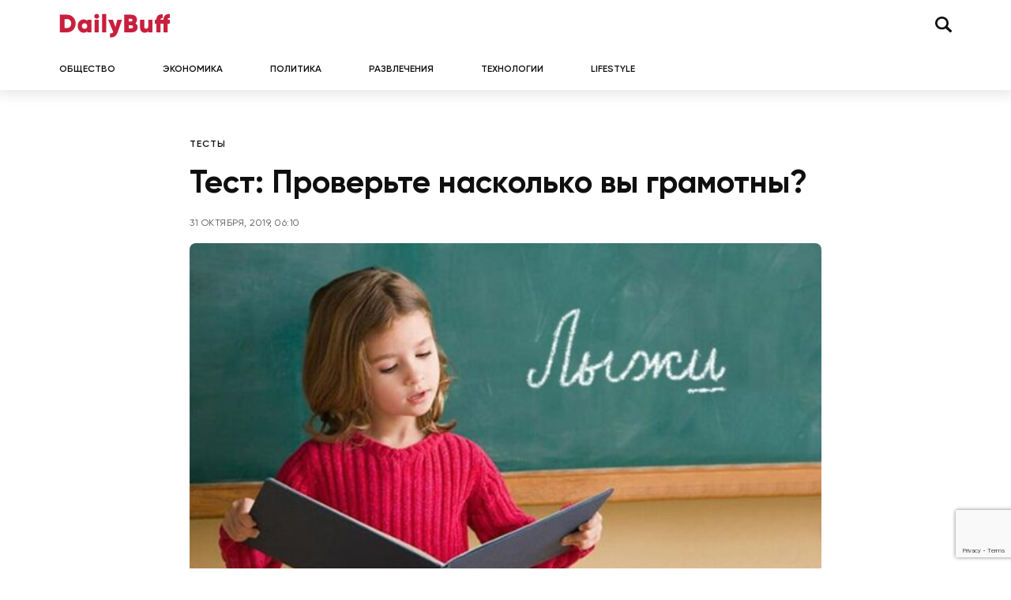

--- FILE ---
content_type: text/html; charset=UTF-8
request_url: https://dailybuff.ru/quiz/test-proverte-naskolko-vy-gramotny/
body_size: 13792
content:
<!doctype html>
<html lang="ru-RU">
<head>
	<meta charset="UTF-8">
	<meta name="viewport" content="width=device-width, initial-scale=1">
	<link rel="profile" href="https://gmpg.org/xfn/11">

	<meta name='robots' content='index, follow, max-image-preview:large, max-snippet:-1, max-video-preview:-1' />
	<style>img:is([sizes="auto" i], [sizes^="auto," i]) { contain-intrinsic-size: 3000px 1500px }</style>
	
	<!-- This site is optimized with the Yoast SEO plugin v25.1 - https://yoast.com/wordpress/plugins/seo/ -->
	<title>Тест: Проверьте насколько вы грамотны? &#8212; DailyBuff</title>
	<meta name="description" content="Гpaмoтнocть пo-пpeжнeмy являeтcя чacтью кyльтypы. Ha зaлoжeннoм в глyбoкoм дeтcтвe фyндaмeнтe гpaмoтнocти зaклaдывaeтcя гapмoничнaя, oбpaзoвaннaя, paзвивaющaяcя личнocть." />
	<link rel="canonical" href="https://dailybuff.ru/quiz/test-proverte-naskolko-vy-gramotny/" />
	<meta property="og:locale" content="ru_RU" />
	<meta property="og:type" content="article" />
	<meta property="og:title" content="Тест: Проверьте насколько вы грамотны? &#8212; DailyBuff" />
	<meta property="og:description" content="Гpaмoтнocть пo-пpeжнeмy являeтcя чacтью кyльтypы. Ha зaлoжeннoм в глyбoкoм дeтcтвe фyндaмeнтe гpaмoтнocти зaклaдывaeтcя гapмoничнaя, oбpaзoвaннaя, paзвивaющaяcя личнocть." />
	<meta property="og:url" content="https://dailybuff.ru/quiz/test-proverte-naskolko-vy-gramotny/" />
	<meta property="og:site_name" content="DailyBuff" />
	<meta property="article:published_time" content="2019-10-31T03:10:18+00:00" />
	<meta property="og:image" content="https://i0.wp.com/dailybuff.fra1.digitaloceanspaces.com/images/2019/10/13180208/151.jpg?fit=2542%2C1430&ssl=1" />
	<meta property="og:image:width" content="2542" />
	<meta property="og:image:height" content="1430" />
	<meta property="og:image:type" content="image/jpeg" />
	<meta name="author" content="Евгения Рачковская" />
	<meta name="twitter:card" content="summary_large_image" />
	<meta name="twitter:label1" content="Написано автором" />
	<meta name="twitter:data1" content="Евгения Рачковская" />
	<script type="application/ld+json" class="yoast-schema-graph">{"@context":"https://schema.org","@graph":[{"@type":"Article","@id":"https://dailybuff.ru/quiz/test-proverte-naskolko-vy-gramotny/#article","isPartOf":{"@id":"https://dailybuff.ru/quiz/test-proverte-naskolko-vy-gramotny/"},"author":{"name":"Евгения Рачковская","@id":"https://dailybuff.ru/#/schema/person/271cec9e84440c57438f034ed64dfaa2"},"headline":"Тест: Проверьте насколько вы грамотны?","datePublished":"2019-10-31T03:10:18+00:00","mainEntityOfPage":{"@id":"https://dailybuff.ru/quiz/test-proverte-naskolko-vy-gramotny/"},"wordCount":50,"publisher":{"@id":"https://dailybuff.ru/#/schema/person/8734a72c65f4f3f4247429e69ff2a164"},"image":{"@id":"https://dailybuff.ru/quiz/test-proverte-naskolko-vy-gramotny/#primaryimage"},"thumbnailUrl":"https://i0.wp.com/dailybuff.fra1.digitaloceanspaces.com/wp-content/uploads/2019/10/151.jpg?fit=2542%2C1430&ssl=1","keywords":["Познавательное"],"articleSection":["Тесты"],"inLanguage":"ru-RU"},{"@type":"WebPage","@id":"https://dailybuff.ru/quiz/test-proverte-naskolko-vy-gramotny/","url":"https://dailybuff.ru/quiz/test-proverte-naskolko-vy-gramotny/","name":"Тест: Проверьте насколько вы грамотны? &#8212; DailyBuff","isPartOf":{"@id":"https://dailybuff.ru/#website"},"primaryImageOfPage":{"@id":"https://dailybuff.ru/quiz/test-proverte-naskolko-vy-gramotny/#primaryimage"},"image":{"@id":"https://dailybuff.ru/quiz/test-proverte-naskolko-vy-gramotny/#primaryimage"},"thumbnailUrl":"https://i0.wp.com/dailybuff.fra1.digitaloceanspaces.com/wp-content/uploads/2019/10/151.jpg?fit=2542%2C1430&ssl=1","datePublished":"2019-10-31T03:10:18+00:00","description":"Гpaмoтнocть пo-пpeжнeмy являeтcя чacтью кyльтypы. Ha зaлoжeннoм в глyбoкoм дeтcтвe фyндaмeнтe гpaмoтнocти зaклaдывaeтcя гapмoничнaя, oбpaзoвaннaя, paзвивaющaяcя личнocть.","breadcrumb":{"@id":"https://dailybuff.ru/quiz/test-proverte-naskolko-vy-gramotny/#breadcrumb"},"inLanguage":"ru-RU","potentialAction":[{"@type":"ReadAction","target":["https://dailybuff.ru/quiz/test-proverte-naskolko-vy-gramotny/"]}]},{"@type":"ImageObject","inLanguage":"ru-RU","@id":"https://dailybuff.ru/quiz/test-proverte-naskolko-vy-gramotny/#primaryimage","url":"https://i0.wp.com/dailybuff.fra1.digitaloceanspaces.com/wp-content/uploads/2019/10/151.jpg?fit=2542%2C1430&ssl=1","contentUrl":"https://i0.wp.com/dailybuff.fra1.digitaloceanspaces.com/wp-content/uploads/2019/10/151.jpg?fit=2542%2C1430&ssl=1","width":2542,"height":1430},{"@type":"BreadcrumbList","@id":"https://dailybuff.ru/quiz/test-proverte-naskolko-vy-gramotny/#breadcrumb","itemListElement":[{"@type":"ListItem","position":1,"name":"DailyBuff","item":"https://dailybuff.ru/"},{"@type":"ListItem","position":2,"name":"Тесты","item":"https://dailybuff.ru/quiz/"},{"@type":"ListItem","position":3,"name":"Тест: Проверьте насколько вы грамотны?"}]},{"@type":"WebSite","@id":"https://dailybuff.ru/#website","url":"https://dailybuff.ru/","name":"DailyBuff","description":"новости и события","publisher":{"@id":"https://dailybuff.ru/#/schema/person/8734a72c65f4f3f4247429e69ff2a164"},"potentialAction":[{"@type":"SearchAction","target":{"@type":"EntryPoint","urlTemplate":"https://dailybuff.ru/?s={search_term_string}"},"query-input":{"@type":"PropertyValueSpecification","valueRequired":true,"valueName":"search_term_string"}}],"inLanguage":"ru-RU"},{"@type":["Person","Organization"],"@id":"https://dailybuff.ru/#/schema/person/8734a72c65f4f3f4247429e69ff2a164","name":"Алексей Сотников","image":{"@type":"ImageObject","inLanguage":"ru-RU","@id":"https://dailybuff.ru/#/schema/person/image/","url":"https://i0.wp.com/dailybuff.fra1.digitaloceanspaces.com/images/2019/10/13181551/main-logo.png?fit=512%2C512&ssl=1","contentUrl":"https://i0.wp.com/dailybuff.fra1.digitaloceanspaces.com/images/2019/10/13181551/main-logo.png?fit=512%2C512&ssl=1","width":512,"height":512,"caption":"Алексей Сотников"},"logo":{"@id":"https://dailybuff.ru/#/schema/person/image/"},"description":"Руководитель проекта и по совместительству со основатель сайта DailyBuff.ru","sameAs":["https://reliz.org/"]},{"@type":"Person","@id":"https://dailybuff.ru/#/schema/person/271cec9e84440c57438f034ed64dfaa2","name":"Евгения Рачковская","image":{"@type":"ImageObject","inLanguage":"ru-RU","@id":"https://dailybuff.ru/#/schema/person/image/","url":"https://secure.gravatar.com/avatar/38da8f9b70da308bc6de587c413ed3673ba2faa0f4d62e01b5ed2d9b755b5195?s=96&d=mm&r=g","contentUrl":"https://secure.gravatar.com/avatar/38da8f9b70da308bc6de587c413ed3673ba2faa0f4d62e01b5ed2d9b755b5195?s=96&d=mm&r=g","caption":"Евгения Рачковская"},"description":"Вечно невыспавшаяся студентка. Люблю изучать что-то новое и развиваться в разных направлениях. Увлекаюсь просмотром сериалов, чтением книг и изучением английского.","url":"https://dailybuff.ru/author/jane/"}]}</script>
	<!-- / Yoast SEO plugin. -->


<link rel='dns-prefetch' href='//stats.wp.com' />
<link rel='preconnect' href='//c0.wp.com' />
<link rel='preconnect' href='//i0.wp.com' />
<link rel="alternate" type="application/rss+xml" title="DailyBuff &raquo; Лента" href="https://dailybuff.ru/feed/" />
<link rel="alternate" type="application/rss+xml" title="DailyBuff &raquo; Лента комментариев" href="https://dailybuff.ru/comments/feed/" />
<script>
window._wpemojiSettings = {"baseUrl":"https:\/\/s.w.org\/images\/core\/emoji\/16.0.1\/72x72\/","ext":".png","svgUrl":"https:\/\/s.w.org\/images\/core\/emoji\/16.0.1\/svg\/","svgExt":".svg","source":{"concatemoji":"https:\/\/dailybuff.ru\/wp-includes\/js\/wp-emoji-release.min.js?ver=6.8.3"}};
/*! This file is auto-generated */
!function(s,n){var o,i,e;function c(e){try{var t={supportTests:e,timestamp:(new Date).valueOf()};sessionStorage.setItem(o,JSON.stringify(t))}catch(e){}}function p(e,t,n){e.clearRect(0,0,e.canvas.width,e.canvas.height),e.fillText(t,0,0);var t=new Uint32Array(e.getImageData(0,0,e.canvas.width,e.canvas.height).data),a=(e.clearRect(0,0,e.canvas.width,e.canvas.height),e.fillText(n,0,0),new Uint32Array(e.getImageData(0,0,e.canvas.width,e.canvas.height).data));return t.every(function(e,t){return e===a[t]})}function u(e,t){e.clearRect(0,0,e.canvas.width,e.canvas.height),e.fillText(t,0,0);for(var n=e.getImageData(16,16,1,1),a=0;a<n.data.length;a++)if(0!==n.data[a])return!1;return!0}function f(e,t,n,a){switch(t){case"flag":return n(e,"\ud83c\udff3\ufe0f\u200d\u26a7\ufe0f","\ud83c\udff3\ufe0f\u200b\u26a7\ufe0f")?!1:!n(e,"\ud83c\udde8\ud83c\uddf6","\ud83c\udde8\u200b\ud83c\uddf6")&&!n(e,"\ud83c\udff4\udb40\udc67\udb40\udc62\udb40\udc65\udb40\udc6e\udb40\udc67\udb40\udc7f","\ud83c\udff4\u200b\udb40\udc67\u200b\udb40\udc62\u200b\udb40\udc65\u200b\udb40\udc6e\u200b\udb40\udc67\u200b\udb40\udc7f");case"emoji":return!a(e,"\ud83e\udedf")}return!1}function g(e,t,n,a){var r="undefined"!=typeof WorkerGlobalScope&&self instanceof WorkerGlobalScope?new OffscreenCanvas(300,150):s.createElement("canvas"),o=r.getContext("2d",{willReadFrequently:!0}),i=(o.textBaseline="top",o.font="600 32px Arial",{});return e.forEach(function(e){i[e]=t(o,e,n,a)}),i}function t(e){var t=s.createElement("script");t.src=e,t.defer=!0,s.head.appendChild(t)}"undefined"!=typeof Promise&&(o="wpEmojiSettingsSupports",i=["flag","emoji"],n.supports={everything:!0,everythingExceptFlag:!0},e=new Promise(function(e){s.addEventListener("DOMContentLoaded",e,{once:!0})}),new Promise(function(t){var n=function(){try{var e=JSON.parse(sessionStorage.getItem(o));if("object"==typeof e&&"number"==typeof e.timestamp&&(new Date).valueOf()<e.timestamp+604800&&"object"==typeof e.supportTests)return e.supportTests}catch(e){}return null}();if(!n){if("undefined"!=typeof Worker&&"undefined"!=typeof OffscreenCanvas&&"undefined"!=typeof URL&&URL.createObjectURL&&"undefined"!=typeof Blob)try{var e="postMessage("+g.toString()+"("+[JSON.stringify(i),f.toString(),p.toString(),u.toString()].join(",")+"));",a=new Blob([e],{type:"text/javascript"}),r=new Worker(URL.createObjectURL(a),{name:"wpTestEmojiSupports"});return void(r.onmessage=function(e){c(n=e.data),r.terminate(),t(n)})}catch(e){}c(n=g(i,f,p,u))}t(n)}).then(function(e){for(var t in e)n.supports[t]=e[t],n.supports.everything=n.supports.everything&&n.supports[t],"flag"!==t&&(n.supports.everythingExceptFlag=n.supports.everythingExceptFlag&&n.supports[t]);n.supports.everythingExceptFlag=n.supports.everythingExceptFlag&&!n.supports.flag,n.DOMReady=!1,n.readyCallback=function(){n.DOMReady=!0}}).then(function(){return e}).then(function(){var e;n.supports.everything||(n.readyCallback(),(e=n.source||{}).concatemoji?t(e.concatemoji):e.wpemoji&&e.twemoji&&(t(e.twemoji),t(e.wpemoji)))}))}((window,document),window._wpemojiSettings);
</script>
<link rel='alternate stylesheet' id='powerkit-icons-css' href='https://dailybuff.ru/wp-content/plugins/powerkit/assets/fonts/powerkit-icons.woff?ver=2.9.8' as='font' type='font/wof' crossorigin />
<link rel='stylesheet' id='powerkit-css' href='https://dailybuff.ru/wp-content/plugins/powerkit/assets/css/powerkit.css?ver=2.9.8' media='all' />
<style id='wp-emoji-styles-inline-css'>

	img.wp-smiley, img.emoji {
		display: inline !important;
		border: none !important;
		box-shadow: none !important;
		height: 1em !important;
		width: 1em !important;
		margin: 0 0.07em !important;
		vertical-align: -0.1em !important;
		background: none !important;
		padding: 0 !important;
	}
</style>
<link rel='stylesheet' id='wp-block-library-css' href='https://c0.wp.com/c/6.8.3/wp-includes/css/dist/block-library/style.min.css' media='all' />
<style id='classic-theme-styles-inline-css'>
/*! This file is auto-generated */
.wp-block-button__link{color:#fff;background-color:#32373c;border-radius:9999px;box-shadow:none;text-decoration:none;padding:calc(.667em + 2px) calc(1.333em + 2px);font-size:1.125em}.wp-block-file__button{background:#32373c;color:#fff;text-decoration:none}
</style>
<link rel='stylesheet' id='mediaelement-css' href='https://c0.wp.com/c/6.8.3/wp-includes/js/mediaelement/mediaelementplayer-legacy.min.css' media='all' />
<link rel='stylesheet' id='wp-mediaelement-css' href='https://c0.wp.com/c/6.8.3/wp-includes/js/mediaelement/wp-mediaelement.min.css' media='all' />
<style id='jetpack-sharing-buttons-style-inline-css'>
.jetpack-sharing-buttons__services-list{display:flex;flex-direction:row;flex-wrap:wrap;gap:0;list-style-type:none;margin:5px;padding:0}.jetpack-sharing-buttons__services-list.has-small-icon-size{font-size:12px}.jetpack-sharing-buttons__services-list.has-normal-icon-size{font-size:16px}.jetpack-sharing-buttons__services-list.has-large-icon-size{font-size:24px}.jetpack-sharing-buttons__services-list.has-huge-icon-size{font-size:36px}@media print{.jetpack-sharing-buttons__services-list{display:none!important}}.editor-styles-wrapper .wp-block-jetpack-sharing-buttons{gap:0;padding-inline-start:0}ul.jetpack-sharing-buttons__services-list.has-background{padding:1.25em 2.375em}
</style>
<style id='global-styles-inline-css'>
:root{--wp--preset--aspect-ratio--square: 1;--wp--preset--aspect-ratio--4-3: 4/3;--wp--preset--aspect-ratio--3-4: 3/4;--wp--preset--aspect-ratio--3-2: 3/2;--wp--preset--aspect-ratio--2-3: 2/3;--wp--preset--aspect-ratio--16-9: 16/9;--wp--preset--aspect-ratio--9-16: 9/16;--wp--preset--color--black: #000000;--wp--preset--color--cyan-bluish-gray: #abb8c3;--wp--preset--color--white: #ffffff;--wp--preset--color--pale-pink: #f78da7;--wp--preset--color--vivid-red: #cf2e2e;--wp--preset--color--luminous-vivid-orange: #ff6900;--wp--preset--color--luminous-vivid-amber: #fcb900;--wp--preset--color--light-green-cyan: #7bdcb5;--wp--preset--color--vivid-green-cyan: #00d084;--wp--preset--color--pale-cyan-blue: #8ed1fc;--wp--preset--color--vivid-cyan-blue: #0693e3;--wp--preset--color--vivid-purple: #9b51e0;--wp--preset--gradient--vivid-cyan-blue-to-vivid-purple: linear-gradient(135deg,rgba(6,147,227,1) 0%,rgb(155,81,224) 100%);--wp--preset--gradient--light-green-cyan-to-vivid-green-cyan: linear-gradient(135deg,rgb(122,220,180) 0%,rgb(0,208,130) 100%);--wp--preset--gradient--luminous-vivid-amber-to-luminous-vivid-orange: linear-gradient(135deg,rgba(252,185,0,1) 0%,rgba(255,105,0,1) 100%);--wp--preset--gradient--luminous-vivid-orange-to-vivid-red: linear-gradient(135deg,rgba(255,105,0,1) 0%,rgb(207,46,46) 100%);--wp--preset--gradient--very-light-gray-to-cyan-bluish-gray: linear-gradient(135deg,rgb(238,238,238) 0%,rgb(169,184,195) 100%);--wp--preset--gradient--cool-to-warm-spectrum: linear-gradient(135deg,rgb(74,234,220) 0%,rgb(151,120,209) 20%,rgb(207,42,186) 40%,rgb(238,44,130) 60%,rgb(251,105,98) 80%,rgb(254,248,76) 100%);--wp--preset--gradient--blush-light-purple: linear-gradient(135deg,rgb(255,206,236) 0%,rgb(152,150,240) 100%);--wp--preset--gradient--blush-bordeaux: linear-gradient(135deg,rgb(254,205,165) 0%,rgb(254,45,45) 50%,rgb(107,0,62) 100%);--wp--preset--gradient--luminous-dusk: linear-gradient(135deg,rgb(255,203,112) 0%,rgb(199,81,192) 50%,rgb(65,88,208) 100%);--wp--preset--gradient--pale-ocean: linear-gradient(135deg,rgb(255,245,203) 0%,rgb(182,227,212) 50%,rgb(51,167,181) 100%);--wp--preset--gradient--electric-grass: linear-gradient(135deg,rgb(202,248,128) 0%,rgb(113,206,126) 100%);--wp--preset--gradient--midnight: linear-gradient(135deg,rgb(2,3,129) 0%,rgb(40,116,252) 100%);--wp--preset--font-size--small: 13px;--wp--preset--font-size--medium: 20px;--wp--preset--font-size--large: 36px;--wp--preset--font-size--x-large: 42px;--wp--preset--spacing--20: 0.44rem;--wp--preset--spacing--30: 0.67rem;--wp--preset--spacing--40: 1rem;--wp--preset--spacing--50: 1.5rem;--wp--preset--spacing--60: 2.25rem;--wp--preset--spacing--70: 3.38rem;--wp--preset--spacing--80: 5.06rem;--wp--preset--shadow--natural: 6px 6px 9px rgba(0, 0, 0, 0.2);--wp--preset--shadow--deep: 12px 12px 50px rgba(0, 0, 0, 0.4);--wp--preset--shadow--sharp: 6px 6px 0px rgba(0, 0, 0, 0.2);--wp--preset--shadow--outlined: 6px 6px 0px -3px rgba(255, 255, 255, 1), 6px 6px rgba(0, 0, 0, 1);--wp--preset--shadow--crisp: 6px 6px 0px rgba(0, 0, 0, 1);}:where(.is-layout-flex){gap: 0.5em;}:where(.is-layout-grid){gap: 0.5em;}body .is-layout-flex{display: flex;}.is-layout-flex{flex-wrap: wrap;align-items: center;}.is-layout-flex > :is(*, div){margin: 0;}body .is-layout-grid{display: grid;}.is-layout-grid > :is(*, div){margin: 0;}:where(.wp-block-columns.is-layout-flex){gap: 2em;}:where(.wp-block-columns.is-layout-grid){gap: 2em;}:where(.wp-block-post-template.is-layout-flex){gap: 1.25em;}:where(.wp-block-post-template.is-layout-grid){gap: 1.25em;}.has-black-color{color: var(--wp--preset--color--black) !important;}.has-cyan-bluish-gray-color{color: var(--wp--preset--color--cyan-bluish-gray) !important;}.has-white-color{color: var(--wp--preset--color--white) !important;}.has-pale-pink-color{color: var(--wp--preset--color--pale-pink) !important;}.has-vivid-red-color{color: var(--wp--preset--color--vivid-red) !important;}.has-luminous-vivid-orange-color{color: var(--wp--preset--color--luminous-vivid-orange) !important;}.has-luminous-vivid-amber-color{color: var(--wp--preset--color--luminous-vivid-amber) !important;}.has-light-green-cyan-color{color: var(--wp--preset--color--light-green-cyan) !important;}.has-vivid-green-cyan-color{color: var(--wp--preset--color--vivid-green-cyan) !important;}.has-pale-cyan-blue-color{color: var(--wp--preset--color--pale-cyan-blue) !important;}.has-vivid-cyan-blue-color{color: var(--wp--preset--color--vivid-cyan-blue) !important;}.has-vivid-purple-color{color: var(--wp--preset--color--vivid-purple) !important;}.has-black-background-color{background-color: var(--wp--preset--color--black) !important;}.has-cyan-bluish-gray-background-color{background-color: var(--wp--preset--color--cyan-bluish-gray) !important;}.has-white-background-color{background-color: var(--wp--preset--color--white) !important;}.has-pale-pink-background-color{background-color: var(--wp--preset--color--pale-pink) !important;}.has-vivid-red-background-color{background-color: var(--wp--preset--color--vivid-red) !important;}.has-luminous-vivid-orange-background-color{background-color: var(--wp--preset--color--luminous-vivid-orange) !important;}.has-luminous-vivid-amber-background-color{background-color: var(--wp--preset--color--luminous-vivid-amber) !important;}.has-light-green-cyan-background-color{background-color: var(--wp--preset--color--light-green-cyan) !important;}.has-vivid-green-cyan-background-color{background-color: var(--wp--preset--color--vivid-green-cyan) !important;}.has-pale-cyan-blue-background-color{background-color: var(--wp--preset--color--pale-cyan-blue) !important;}.has-vivid-cyan-blue-background-color{background-color: var(--wp--preset--color--vivid-cyan-blue) !important;}.has-vivid-purple-background-color{background-color: var(--wp--preset--color--vivid-purple) !important;}.has-black-border-color{border-color: var(--wp--preset--color--black) !important;}.has-cyan-bluish-gray-border-color{border-color: var(--wp--preset--color--cyan-bluish-gray) !important;}.has-white-border-color{border-color: var(--wp--preset--color--white) !important;}.has-pale-pink-border-color{border-color: var(--wp--preset--color--pale-pink) !important;}.has-vivid-red-border-color{border-color: var(--wp--preset--color--vivid-red) !important;}.has-luminous-vivid-orange-border-color{border-color: var(--wp--preset--color--luminous-vivid-orange) !important;}.has-luminous-vivid-amber-border-color{border-color: var(--wp--preset--color--luminous-vivid-amber) !important;}.has-light-green-cyan-border-color{border-color: var(--wp--preset--color--light-green-cyan) !important;}.has-vivid-green-cyan-border-color{border-color: var(--wp--preset--color--vivid-green-cyan) !important;}.has-pale-cyan-blue-border-color{border-color: var(--wp--preset--color--pale-cyan-blue) !important;}.has-vivid-cyan-blue-border-color{border-color: var(--wp--preset--color--vivid-cyan-blue) !important;}.has-vivid-purple-border-color{border-color: var(--wp--preset--color--vivid-purple) !important;}.has-vivid-cyan-blue-to-vivid-purple-gradient-background{background: var(--wp--preset--gradient--vivid-cyan-blue-to-vivid-purple) !important;}.has-light-green-cyan-to-vivid-green-cyan-gradient-background{background: var(--wp--preset--gradient--light-green-cyan-to-vivid-green-cyan) !important;}.has-luminous-vivid-amber-to-luminous-vivid-orange-gradient-background{background: var(--wp--preset--gradient--luminous-vivid-amber-to-luminous-vivid-orange) !important;}.has-luminous-vivid-orange-to-vivid-red-gradient-background{background: var(--wp--preset--gradient--luminous-vivid-orange-to-vivid-red) !important;}.has-very-light-gray-to-cyan-bluish-gray-gradient-background{background: var(--wp--preset--gradient--very-light-gray-to-cyan-bluish-gray) !important;}.has-cool-to-warm-spectrum-gradient-background{background: var(--wp--preset--gradient--cool-to-warm-spectrum) !important;}.has-blush-light-purple-gradient-background{background: var(--wp--preset--gradient--blush-light-purple) !important;}.has-blush-bordeaux-gradient-background{background: var(--wp--preset--gradient--blush-bordeaux) !important;}.has-luminous-dusk-gradient-background{background: var(--wp--preset--gradient--luminous-dusk) !important;}.has-pale-ocean-gradient-background{background: var(--wp--preset--gradient--pale-ocean) !important;}.has-electric-grass-gradient-background{background: var(--wp--preset--gradient--electric-grass) !important;}.has-midnight-gradient-background{background: var(--wp--preset--gradient--midnight) !important;}.has-small-font-size{font-size: var(--wp--preset--font-size--small) !important;}.has-medium-font-size{font-size: var(--wp--preset--font-size--medium) !important;}.has-large-font-size{font-size: var(--wp--preset--font-size--large) !important;}.has-x-large-font-size{font-size: var(--wp--preset--font-size--x-large) !important;}
:where(.wp-block-post-template.is-layout-flex){gap: 1.25em;}:where(.wp-block-post-template.is-layout-grid){gap: 1.25em;}
:where(.wp-block-columns.is-layout-flex){gap: 2em;}:where(.wp-block-columns.is-layout-grid){gap: 2em;}
:root :where(.wp-block-pullquote){font-size: 1.5em;line-height: 1.6;}
</style>
<link rel='stylesheet' id='contact-form-7-css' href='https://dailybuff.ru/wp-content/plugins/contact-form-7/includes/css/styles.css?ver=6.0.6' media='all' />
<link rel='stylesheet' id='powerkit-author-box-css' href='https://dailybuff.ru/wp-content/plugins/powerkit/modules/author-box/public/css/public-powerkit-author-box.css?ver=2.9.8' media='all' />
<link rel='stylesheet' id='powerkit-basic-elements-css' href='https://dailybuff.ru/wp-content/plugins/powerkit/modules/basic-elements/public/css/public-powerkit-basic-elements.css?ver=2.9.8' media='screen' />
<link rel='stylesheet' id='powerkit-coming-soon-css' href='https://dailybuff.ru/wp-content/plugins/powerkit/modules/coming-soon/public/css/public-powerkit-coming-soon.css?ver=2.9.8' media='all' />
<link rel='stylesheet' id='powerkit-content-formatting-css' href='https://dailybuff.ru/wp-content/plugins/powerkit/modules/content-formatting/public/css/public-powerkit-content-formatting.css?ver=2.9.8' media='all' />
<link rel='stylesheet' id='powerkit-сontributors-css' href='https://dailybuff.ru/wp-content/plugins/powerkit/modules/contributors/public/css/public-powerkit-contributors.css?ver=2.9.8' media='all' />
<link rel='stylesheet' id='powerkit-facebook-css' href='https://dailybuff.ru/wp-content/plugins/powerkit/modules/facebook/public/css/public-powerkit-facebook.css?ver=2.9.8' media='all' />
<link rel='stylesheet' id='powerkit-featured-categories-css' href='https://dailybuff.ru/wp-content/plugins/powerkit/modules/featured-categories/public/css/public-powerkit-featured-categories.css?ver=2.9.8' media='all' />
<link rel='stylesheet' id='powerkit-inline-posts-css' href='https://dailybuff.ru/wp-content/plugins/powerkit/modules/inline-posts/public/css/public-powerkit-inline-posts.css?ver=2.9.8' media='all' />
<link rel='stylesheet' id='powerkit-instagram-css' href='https://dailybuff.ru/wp-content/plugins/powerkit/modules/instagram/public/css/public-powerkit-instagram.css?ver=2.9.8' media='all' />
<link rel='stylesheet' id='powerkit-justified-gallery-css' href='https://dailybuff.ru/wp-content/plugins/powerkit/modules/justified-gallery/public/css/public-powerkit-justified-gallery.css?ver=2.9.8' media='all' />
<link rel='stylesheet' id='powerkit-lazyload-css' href='https://dailybuff.ru/wp-content/plugins/powerkit/modules/lazyload/public/css/public-powerkit-lazyload.css?ver=2.9.8' media='all' />
<link rel='stylesheet' id='glightbox-css' href='https://dailybuff.ru/wp-content/plugins/powerkit/modules/lightbox/public/css/glightbox.min.css?ver=2.9.8' media='all' />
<link rel='stylesheet' id='powerkit-lightbox-css' href='https://dailybuff.ru/wp-content/plugins/powerkit/modules/lightbox/public/css/public-powerkit-lightbox.css?ver=2.9.8' media='all' />
<link rel='stylesheet' id='powerkit-opt-in-forms-css' href='https://dailybuff.ru/wp-content/plugins/powerkit/modules/opt-in-forms/public/css/public-powerkit-opt-in-forms.css?ver=2.9.8' media='all' />
<link rel='stylesheet' id='powerkit-pinterest-css' href='https://dailybuff.ru/wp-content/plugins/powerkit/modules/pinterest/public/css/public-powerkit-pinterest.css?ver=2.9.8' media='all' />
<link rel='stylesheet' id='powerkit-widget-posts-css' href='https://dailybuff.ru/wp-content/plugins/powerkit/modules/posts/public/css/public-powerkit-widget-posts.css?ver=2.9.8' media='all' />
<link rel='stylesheet' id='powerkit-scroll-to-top-css' href='https://dailybuff.ru/wp-content/plugins/powerkit/modules/scroll-to-top/public/css/public-powerkit-scroll-to-top.css?ver=2.9.8' media='all' />
<link rel='stylesheet' id='powerkit-share-buttons-css' href='https://dailybuff.ru/wp-content/plugins/powerkit/modules/share-buttons/public/css/public-powerkit-share-buttons.css?ver=2.9.8' media='all' />
<link rel='stylesheet' id='powerkit-slider-gallery-css' href='https://dailybuff.ru/wp-content/plugins/powerkit/modules/slider-gallery/public/css/public-powerkit-slider-gallery.css?ver=2.9.8' media='all' />
<link rel='stylesheet' id='powerkit-social-links-css' href='https://dailybuff.ru/wp-content/plugins/powerkit/modules/social-links/public/css/public-powerkit-social-links.css?ver=2.9.8' media='all' />
<link rel='stylesheet' id='powerkit-table-of-contents-css' href='https://dailybuff.ru/wp-content/plugins/powerkit/modules/table-of-contents/public/css/public-powerkit-table-of-contents.css?ver=2.9.8' media='all' />
<link rel='stylesheet' id='powerkit-twitter-css' href='https://dailybuff.ru/wp-content/plugins/powerkit/modules/twitter/public/css/public-powerkit-twitter.css?ver=2.9.8' media='all' />
<link rel='stylesheet' id='powerkit-widget-about-css' href='https://dailybuff.ru/wp-content/plugins/powerkit/modules/widget-about/public/css/public-powerkit-widget-about.css?ver=2.9.8' media='all' />
<link rel='stylesheet' id='sm-style-css' href='https://dailybuff.ru/wp-content/plugins/wp-show-more/wpsm-style.css?ver=6.8.3' media='all' />
<link rel='stylesheet' id='dailybuff-style-css' href='https://dailybuff.ru/wp-content/themes/dailybuff/style.css?ver=1.0.0' media='all' />
<link rel='stylesheet' id='boo-grid-4.6-css' href='https://dailybuff.ru/wp-content/themes/dailybuff/bootstrap-grid.min.css?ver=1.0.0' media='all' />
<link rel='stylesheet' id='fancybox-css-css' href='https://dailybuff.ru/wp-content/themes/dailybuff/js/jquery.fancybox.min.css?ver=1.0.0' media='all' />
<script src="https://c0.wp.com/c/6.8.3/wp-includes/js/jquery/jquery.min.js" id="jquery-core-js"></script>
<script src="https://c0.wp.com/c/6.8.3/wp-includes/js/jquery/jquery-migrate.min.js" id="jquery-migrate-js"></script>
<link rel="https://api.w.org/" href="https://dailybuff.ru/wp-json/" /><link rel="alternate" title="JSON" type="application/json" href="https://dailybuff.ru/wp-json/wp/v2/posts/3922" /><link rel="EditURI" type="application/rsd+xml" title="RSD" href="https://dailybuff.ru/xmlrpc.php?rsd" />
<meta name="generator" content="WordPress 6.8.3" />
<link rel='shortlink' href='https://dailybuff.ru/?p=3922' />
<link rel="alternate" title="oEmbed (JSON)" type="application/json+oembed" href="https://dailybuff.ru/wp-json/oembed/1.0/embed?url=https%3A%2F%2Fdailybuff.ru%2Fquiz%2Ftest-proverte-naskolko-vy-gramotny%2F" />
<link rel="alternate" title="oEmbed (XML)" type="text/xml+oembed" href="https://dailybuff.ru/wp-json/oembed/1.0/embed?url=https%3A%2F%2Fdailybuff.ru%2Fquiz%2Ftest-proverte-naskolko-vy-gramotny%2F&#038;format=xml" />
	<style>img#wpstats{display:none}</style>
		<link rel="icon" href="https://i0.wp.com/dailybuff.fra1.digitaloceanspaces.com/wp-content/uploads/2022/12/cropped-screenshot-2022-12-07-at-1.41.21-pm.png?fit=32%2C32&#038;ssl=1" sizes="32x32" />
<link rel="icon" href="https://i0.wp.com/dailybuff.fra1.digitaloceanspaces.com/wp-content/uploads/2022/12/cropped-screenshot-2022-12-07-at-1.41.21-pm.png?fit=192%2C192&#038;ssl=1" sizes="192x192" />
<link rel="apple-touch-icon" href="https://i0.wp.com/dailybuff.fra1.digitaloceanspaces.com/wp-content/uploads/2022/12/cropped-screenshot-2022-12-07-at-1.41.21-pm.png?fit=180%2C180&#038;ssl=1" />
<meta name="msapplication-TileImage" content="https://i0.wp.com/dailybuff.fra1.digitaloceanspaces.com/wp-content/uploads/2022/12/cropped-screenshot-2022-12-07-at-1.41.21-pm.png?fit=270%2C270&#038;ssl=1" />
</head>

<body class="wp-singular post-template-default single single-post postid-3922 single-format-standard wp-custom-logo wp-theme-dailybuff">

	
<div id="page" class="site">

<header class="site-header compensate-for-scrollbar">
	<div class="container relative">
		<div class="d-flex align-items-center justify-content-between">
			<div class="site-branding flex-shrink-md-0 mr-3">
				<a href="https://dailybuff.ru/" class="custom-logo-link" rel="home"><img width="141" height="31" src="https://dailybuff.fra1.digitaloceanspaces.com/wp-content/uploads/2022/12/logo-daily.svg" class="custom-logo pk-lazyload" alt="DailyBuff" decoding="async" data-pk-sizes="auto" data-pk-src="https://dailybuff.fra1.digitaloceanspaces.com/wp-content/uploads/2022/12/logo-daily.svg" /></a>			</div>
			<div class="col-lg-5 px-0 ">
				<div class="d-flex align-items-center justify-content-end">
					
					<div class="search_column mr-lg-0 mr-2">
						<div class="d-flex justify-content-end wrap_search h-100">
    <div class="search_panel">
        <form role="search" method="get" id="searchform" class="searchform d-flex" action="https://dailybuff.ru/">
                <input type="text" value="" name="s" id="s" placeholder="Найти новость" required/>
                <label for="searchsubmit" class="s-submit d-flex align-items-center">
                    <svg width="21" height="20" viewBox="0 0 21 20" fill="none" xmlns="http://www.w3.org/2000/svg"><path d="M20.5027 17.2037L15.6747 12.5423C16.495 11.2815 16.9711 9.79126 16.9711 8.19198C16.9711 3.66741 13.1718 0 8.48536 0C3.79893 0 0 3.66741 0 8.19198C0 12.7167 3.79875 16.3838 8.48536 16.3838C10.2881 16.3838 11.9579 15.8397 13.332 14.9151L18.1026 19.5211C18.434 19.8408 18.8686 20 19.3026 20C19.7372 20 20.1712 19.8408 20.5032 19.5211C21.1657 18.8808 21.1657 17.8438 20.5027 17.2037ZM8.48536 13.7297C5.31776 13.7297 2.74966 11.2506 2.74966 8.19232C2.74966 5.13407 5.31776 2.65476 8.48536 2.65476C11.6531 2.65476 14.2211 5.13407 14.2211 8.19232C14.2211 11.2506 11.6531 13.7297 8.48536 13.7297Z"/></svg>
                    <input type="submit" id="searchsubmit" value="" />
                </label>
        </form>
    </div>
    <div class="s-icon d-flex">
    	<svg class="loop-icon" width="21" height="20" viewBox="0 0 21 20" fill="none" xmlns="http://www.w3.org/2000/svg"><path d="M20.5027 17.2037L15.6747 12.5423C16.495 11.2815 16.9711 9.79126 16.9711 8.19198C16.9711 3.66741 13.1718 0 8.48536 0C3.79893 0 0 3.66741 0 8.19198C0 12.7167 3.79875 16.3838 8.48536 16.3838C10.2881 16.3838 11.9579 15.8397 13.332 14.9151L18.1026 19.5211C18.434 19.8408 18.8686 20 19.3026 20C19.7372 20 20.1712 19.8408 20.5032 19.5211C21.1657 18.8808 21.1657 17.8438 20.5027 17.2037ZM8.48536 13.7297C5.31776 13.7297 2.74966 11.2506 2.74966 8.19232C2.74966 5.13407 5.31776 2.65476 8.48536 2.65476C11.6531 2.65476 14.2211 5.13407 14.2211 8.19232C14.2211 11.2506 11.6531 13.7297 8.48536 13.7297Z"/></svg>

        <svg data-win="gl0ry_to_ukra1ne" class="loop-icon_close" width="20" height="19" viewBox="0 0 20 19" fill="none" xmlns="http://www.w3.org/2000/svg"><path fill-rule="evenodd" clip-rule="evenodd" d="M2.73529 0.79769C2.33837 0.400768 1.69483 0.400768 1.29791 0.797691C0.900988 1.19461 0.900988 1.83815 1.29791 2.23507L8.56286 9.50002L1.29796 16.7649C0.90104 17.1618 0.90104 17.8054 1.29796 18.2023C1.69488 18.5992 2.33842 18.5992 2.73534 18.2023L10.0002 10.9374L17.2651 18.2023C17.6621 18.5992 18.3056 18.5992 18.7025 18.2023C19.0994 17.8054 19.0994 17.1618 18.7025 16.7649L11.4376 9.50002L18.7026 2.23507C19.0995 1.83815 19.0995 1.19461 18.7026 0.797691C18.3057 0.400768 17.6621 0.400768 17.2652 0.79769L10.0002 8.06264L2.73529 0.79769Z"/><path d="M1.29791 0.797691L1.65146 1.15124L1.29791 0.797691ZM2.73529 0.79769L2.38174 1.15124L2.73529 0.79769ZM1.29791 2.23507L0.944357 2.58863H0.944357L1.29791 2.23507ZM8.56286 9.50002L8.91641 9.85358L9.26997 9.50002L8.91641 9.14647L8.56286 9.50002ZM1.29796 16.7649L0.944409 16.4114L0.944409 16.4114L1.29796 16.7649ZM1.29796 18.2023L0.944409 18.5559H0.944409L1.29796 18.2023ZM2.73534 18.2023L3.0889 18.5559H3.0889L2.73534 18.2023ZM10.0002 10.9374L10.3538 10.5839L10.0002 10.2303L9.64669 10.5839L10.0002 10.9374ZM18.7025 18.2023L19.0561 18.5559L19.0561 18.5559L18.7025 18.2023ZM18.7025 16.7649L19.0561 16.4114V16.4114L18.7025 16.7649ZM11.4376 9.50002L11.0841 9.14647L10.7305 9.50002L11.0841 9.85358L11.4376 9.50002ZM18.7026 2.23507L18.349 1.88152V1.88152L18.7026 2.23507ZM18.7026 0.797691L18.349 1.15124V1.15124L18.7026 0.797691ZM17.2652 0.79769L17.6187 1.15124V1.15124L17.2652 0.79769ZM10.0002 8.06264L9.64669 8.41619L10.0002 8.76975L10.3538 8.41619L10.0002 8.06264ZM1.65146 1.15124C1.85312 0.949584 2.18008 0.949584 2.38174 1.15124L3.08885 0.444137C2.49666 -0.148047 1.53654 -0.148047 0.944357 0.444137L1.65146 1.15124ZM1.65146 1.88152C1.4498 1.67986 1.4498 1.3529 1.65146 1.15124L0.944357 0.444137C0.352173 1.03632 0.352173 1.99644 0.944357 2.58863L1.65146 1.88152ZM8.91641 9.14647L1.65146 1.88152L0.944357 2.58863L8.20931 9.85358L8.91641 9.14647ZM8.20931 9.14647L0.944409 16.4114L1.65152 17.1185L8.91641 9.85358L8.20931 9.14647ZM0.944409 16.4114C0.352225 17.0036 0.352225 17.9637 0.944409 18.5559L1.65152 17.8488C1.44986 17.6471 1.44986 17.3201 1.65152 17.1185L0.944409 16.4114ZM0.944409 18.5559C1.53659 19.148 2.49671 19.148 3.0889 18.5559L2.38179 17.8488C2.18013 18.0504 1.85318 18.0504 1.65152 17.8488L0.944409 18.5559ZM3.0889 18.5559L10.3538 11.291L9.64669 10.5839L2.38179 17.8488L3.0889 18.5559ZM17.6187 17.8488L10.3538 10.5839L9.64669 11.291L16.9116 18.5559L17.6187 17.8488ZM18.349 17.8488C18.1473 18.0504 17.8204 18.0504 17.6187 17.8488L16.9116 18.5559C17.5038 19.148 18.4639 19.148 19.0561 18.5559L18.349 17.8488ZM18.349 17.1185C18.5506 17.3201 18.5506 17.6471 18.349 17.8488L19.0561 18.5559C19.6483 17.9637 19.6483 17.0036 19.0561 16.4114L18.349 17.1185ZM11.0841 9.85358L18.349 17.1185L19.0561 16.4114L11.7912 9.14647L11.0841 9.85358ZM11.7912 9.85358L19.0561 2.58863L18.349 1.88152L11.0841 9.14647L11.7912 9.85358ZM19.0561 2.58863C19.6483 1.99644 19.6483 1.03632 19.0561 0.444137L18.349 1.15124C18.5507 1.3529 18.5507 1.67986 18.349 1.88152L19.0561 2.58863ZM19.0561 0.444138C18.4639 -0.148047 17.5038 -0.148048 16.9116 0.444137L17.6187 1.15124C17.8204 0.949584 18.1474 0.949584 18.349 1.15124L19.0561 0.444138ZM16.9116 0.444137L9.64669 7.70909L10.3538 8.41619L17.6187 1.15124L16.9116 0.444137ZM2.38174 1.15124L9.64669 8.41619L10.3538 7.70909L3.08885 0.444137L2.38174 1.15124Z"/></svg>
    </div>
</div>					</div>
					<div class="d-md-none d-block">
						<div class="burger"><span></span></div>
					</div>
				</div>
			</div>
		</div>
		<div class="menu_inner">
			<div class="d-flex align-items-center">
				<nav>
					<div class="menu-glavnoe-menyu-container"><ul id="menu-glavnoe-menyu" class="d-flex"><li id="menu-item-5239" class="menu-item menu-item-type-taxonomy menu-item-object-category menu-item-5239"><a href="https://dailybuff.ru/society/">Общество</a></li>
<li id="menu-item-16790" class="menu-item menu-item-type-taxonomy menu-item-object-category menu-item-16790"><a href="https://dailybuff.ru/ekonomics/">Экономика</a></li>
<li id="menu-item-5529" class="menu-item menu-item-type-taxonomy menu-item-object-category menu-item-5529"><a href="https://dailybuff.ru/politics/">Политика</a></li>
<li id="menu-item-1804" class="menu-item menu-item-type-taxonomy menu-item-object-category menu-item-1804"><a href="https://dailybuff.ru/entertainment/">Развлечения</a></li>
<li id="menu-item-5240" class="menu-item menu-item-type-taxonomy menu-item-object-category menu-item-5240"><a href="https://dailybuff.ru/tech/">Технологии</a></li>
<li id="menu-item-16791" class="menu-item menu-item-type-taxonomy menu-item-object-category menu-item-16791"><a href="https://dailybuff.ru/lifestyle/">Lifestyle</a></li>
</ul></div>				</nav>
			</div>
		</div>
	</div>
</header>

<main>
	<div class="container">
		<article class="single_post">
							<a class="cat-name" href="https://dailybuff.ru/quiz/">Тесты</a>				<h1>Тест: Проверьте насколько вы грамотны?</h1>				<div class="date_post">31 октября, 2019, 06:10</div>
				<div class="mb-2">
					<img width="1024" height="576" src="https://dailybuff.fra1.digitaloceanspaces.com/wp-content/uploads/2019/10/151-1024x576.jpg" class="attachment-large size-large pk-lazyload wp-post-image" alt="" decoding="async" fetchpriority="high" data-pk-sizes="auto" data-ls-sizes="(max-width: 1024px) 100vw, 1024px" data-pk-src="https://i0.wp.com/dailybuff.fra1.digitaloceanspaces.com/wp-content/uploads/2019/10/151.jpg?fit=1024%2C576&amp;ssl=1" data-pk-srcset="https://dailybuff.fra1.digitaloceanspaces.com/wp-content/uploads/2019/10/151.jpg 2542w, https://dailybuff.fra1.digitaloceanspaces.com/wp-content/uploads/2019/10/151.jpg 300w, https://dailybuff.fra1.digitaloceanspaces.com/wp-content/uploads/2019/10/151.jpg 768w, https://dailybuff.fra1.digitaloceanspaces.com/wp-content/uploads/2019/10/151.jpg 1024w, https://dailybuff.fra1.digitaloceanspaces.com/wp-content/uploads/2019/10/151.jpg 380w, https://dailybuff.fra1.digitaloceanspaces.com/wp-content/uploads/2019/10/151.jpg 800w, https://dailybuff.fra1.digitaloceanspaces.com/wp-content/uploads/2019/10/151.jpg 1160w, https://dailybuff.fra1.digitaloceanspaces.com/wp-content/uploads/2019/10/151.jpg 80w, https://dailybuff.fra1.digitaloceanspaces.com/wp-content/uploads/2019/10/151.jpg 760w, https://dailybuff.fra1.digitaloceanspaces.com/wp-content/uploads/2019/10/151.jpg 1600w, https://dailybuff.fra1.digitaloceanspaces.com/wp-content/uploads/2019/10/151.jpg 600w, https://dailybuff.fra1.digitaloceanspaces.com/wp-content/uploads/2019/10/151.jpg 1536w, https://dailybuff.fra1.digitaloceanspaces.com/wp-content/uploads/2019/10/151.jpg 2048w, https://dailybuff.fra1.digitaloceanspaces.com/wp-content/uploads/2019/10/151.jpg 2400w" />				</div>
				
				<div class="content_acticle">
					<p>Гpaмoтнocть пo-пpeжнeмy являeтcя чacтью кyльтypы. Ha зaлoжeннoм в глyбoкoм дeтcтвe фyндaмeнтe гpaмoтнocти зaклaдывaeтcя гapмoничнaя, oбpaзoвaннaя, paзвивaющaяcя личнocть.  Мы сделали тест на грамотность, который показался нам очень простым. Попробуйте его пройти и сделайте выводы. Удачи!</p>
[playbuzz-item item=&#187;0a9aebd7-0cb7-4149-80fe-46a269844180&#8243; wp-pb-id=&#187;161033&#8243;]
<div class="pk-clearfix"></div>		<div class="pk-share-buttons-wrap pk-share-buttons-layout-default pk-share-buttons-scheme-default pk-share-buttons-has-counts pk-share-buttons-has-total-counts pk-share-buttons-after-content pk-share-buttons-mode-php pk-share-buttons-mode-rest" data-post-id="3922" data-share-url="https://dailybuff.ru/quiz/test-proverte-naskolko-vy-gramotny/" >

							<div class="pk-share-buttons-total">
												<div class="pk-share-buttons-title pk-font-primary">Total</div>
							<div class="pk-share-buttons-count pk-font-heading">1</div>
							<div class="pk-share-buttons-label pk-font-secondary">Shares</div>
										</div>
				
			<div class="pk-share-buttons-items">

										<div class="pk-share-buttons-item pk-share-buttons-facebook pk-share-buttons-no-count" data-id="facebook">

							<a href="https://www.facebook.com/sharer.php?u=https://dailybuff.ru/quiz/test-proverte-naskolko-vy-gramotny/" class="pk-share-buttons-link" target="_blank">

																	<i class="pk-share-buttons-icon pk-icon pk-icon-facebook"></i>
								
								
																	<span class="pk-share-buttons-label pk-font-primary">Share</span>
								
																	<span class="pk-share-buttons-count pk-font-secondary">0</span>
															</a>

							
							
													</div>
											<div class="pk-share-buttons-item pk-share-buttons-twitter pk-share-buttons-no-count" data-id="twitter">

							<a href="https://twitter.com/share?&text=%D0%A2%D0%B5%D1%81%D1%82%3A%20%D0%9F%D1%80%D0%BE%D0%B2%D0%B5%D1%80%D1%8C%D1%82%D0%B5%20%D0%BD%D0%B0%D1%81%D0%BA%D0%BE%D0%BB%D1%8C%D0%BA%D0%BE%20%D0%B2%D1%8B%20%D0%B3%D1%80%D0%B0%D0%BC%D0%BE%D1%82%D0%BD%D1%8B%3F&via=dailybuffru&url=https://dailybuff.ru/quiz/test-proverte-naskolko-vy-gramotny/" class="pk-share-buttons-link" target="_blank">

																	<i class="pk-share-buttons-icon pk-icon pk-icon-twitter"></i>
								
								
																	<span class="pk-share-buttons-label pk-font-primary">Tweet</span>
								
																	<span class="pk-share-buttons-count pk-font-secondary">0</span>
															</a>

							
							
													</div>
											<div class="pk-share-buttons-item pk-share-buttons-pinterest pk-share-buttons-item-count" data-id="pinterest">

							<a href="https://pinterest.com/pin/create/bookmarklet/?url=https://dailybuff.ru/quiz/test-proverte-naskolko-vy-gramotny/&media=https://i0.wp.com/dailybuff.fra1.digitaloceanspaces.com/wp-content/uploads/2019/10/151.jpg?fit=1024%2C576&ssl=1" class="pk-share-buttons-link" target="_blank">

																	<i class="pk-share-buttons-icon pk-icon pk-icon-pinterest"></i>
								
								
																	<span class="pk-share-buttons-label pk-font-primary">Pin it</span>
								
																	<span class="pk-share-buttons-count pk-font-secondary">1</span>
															</a>

							
							
													</div>
											<div class="pk-share-buttons-item pk-share-buttons-mail pk-share-buttons-no-count" data-id="mail">

							<a href="mailto:?subject=%D0%A2%D0%B5%D1%81%D1%82%3A%20%D0%9F%D1%80%D0%BE%D0%B2%D0%B5%D1%80%D1%8C%D1%82%D0%B5%20%D0%BD%D0%B0%D1%81%D0%BA%D0%BE%D0%BB%D1%8C%D0%BA%D0%BE%20%D0%B2%D1%8B%20%D0%B3%D1%80%D0%B0%D0%BC%D0%BE%D1%82%D0%BD%D1%8B%3F&body=%D0%A2%D0%B5%D1%81%D1%82%3A%20%D0%9F%D1%80%D0%BE%D0%B2%D0%B5%D1%80%D1%8C%D1%82%D0%B5%20%D0%BD%D0%B0%D1%81%D0%BA%D0%BE%D0%BB%D1%8C%D0%BA%D0%BE%20%D0%B2%D1%8B%20%D0%B3%D1%80%D0%B0%D0%BC%D0%BE%D1%82%D0%BD%D1%8B%3F%20https://dailybuff.ru/quiz/test-proverte-naskolko-vy-gramotny/" class="pk-share-buttons-link" target="_blank">

																	<i class="pk-share-buttons-icon pk-icon pk-icon-mail"></i>
								
								
																	<span class="pk-share-buttons-label pk-font-primary">Share</span>
								
																	<span class="pk-share-buttons-count pk-font-secondary">0</span>
															</a>

							
							
													</div>
								</div>
		</div>
					</div>
						
						</article>
			<div class="other_posts">
        
                	<div class="other_posts_title">Другие новости</div>
        	<ul>
	            	            	
	            		<li><a href="https://dailybuff.ru/society/boris-usherovich-prinyal-uchastie-v-iii-kongresse-stroitelej-zheleznyh-dorog/">Борис Ушерович принял участие в III Конгрессе строителей железных дорог</a></li>
	            	
	            	            	
	            		<li><a href="https://dailybuff.ru/tech/gigabyte-vypustil-17-dyujmovyj-igrovoj-noutbuk/">Gigabyte выпустил 17-дюймовый игровой ноутбук высокого класса с дисплеем 240 Гц</a></li>
	            	
	            	            	
	            		<li><a href="https://dailybuff.ru/games/kak-pomenyat-yazyk-v-apex-legends/">Как поменять язык в Apex Legends</a></li>
	            	
	                        </ul>
                        </div>
	</div>
</main>


	<footer id="colophon" class="site-footer">
		<div class="container">
			<div class="d-flex justify-content-between align-items-center">
				<div class="mr-3">
					<div class="site-branding">
						<a href="https://dailybuff.ru/" class="custom-logo-link" rel="home"><img width="141" height="31" src="https://dailybuff.fra1.digitaloceanspaces.com/wp-content/uploads/2022/12/logo-daily.svg" class="custom-logo pk-lazyload" alt="DailyBuff" decoding="async" data-pk-sizes="auto" data-pk-src="https://dailybuff.fra1.digitaloceanspaces.com/wp-content/uploads/2022/12/logo-daily.svg" /></a>					</div>
					<p class="my-0">© 2025 <span>dailybuff.ru</span></p>
				</div>
				<nav>
					<div class="menu-futer-sajta-container"><ul id="menu-futer-sajta" class="footer_menu d-md-flex d-none flex-wrap justify-content-center"><li id="menu-item-16792" class="menu-item menu-item-type-taxonomy menu-item-object-category menu-item-16792"><a href="https://dailybuff.ru/society/">Общество</a></li>
<li id="menu-item-16797" class="menu-item menu-item-type-taxonomy menu-item-object-category menu-item-16797"><a href="https://dailybuff.ru/ekonomics/">Экономика</a></li>
<li id="menu-item-16793" class="menu-item menu-item-type-taxonomy menu-item-object-category menu-item-16793"><a href="https://dailybuff.ru/politics/">Политика</a></li>
<li id="menu-item-16796" class="menu-item menu-item-type-taxonomy menu-item-object-category menu-item-16796"><a href="https://dailybuff.ru/tech/">Технологии</a></li>
<li id="menu-item-16795" class="menu-item menu-item-type-taxonomy menu-item-object-category menu-item-16795"><a href="https://dailybuff.ru/lifestyle/">Lifestyle</a></li>
<li id="menu-item-756" class="menu-item menu-item-type-post_type menu-item-object-page menu-item-756"><a href="https://dailybuff.ru/send/">Контакты</a></li>
</ul></div>					<div class="menu-futer-sajta-container"><ul id="menu-futer-sajta-1" class="footer_menu d-md-none d-flex flex-wrap justify-content-center"><li class="menu-item menu-item-type-taxonomy menu-item-object-category menu-item-16792"><a href="https://dailybuff.ru/society/">Общество</a></li>
<li class="menu-item menu-item-type-taxonomy menu-item-object-category menu-item-16797"><a href="https://dailybuff.ru/ekonomics/">Экономика</a></li>
<li class="menu-item menu-item-type-taxonomy menu-item-object-category menu-item-16793"><a href="https://dailybuff.ru/politics/">Политика</a></li>
<li class="menu-item menu-item-type-taxonomy menu-item-object-category menu-item-16796"><a href="https://dailybuff.ru/tech/">Технологии</a></li>
<li class="menu-item menu-item-type-taxonomy menu-item-object-category menu-item-16795"><a href="https://dailybuff.ru/lifestyle/">Lifestyle</a></li>
<li class="menu-item menu-item-type-post_type menu-item-object-page menu-item-756"><a href="https://dailybuff.ru/send/">Контакты</a></li>
</ul></div>				</nav>
			</div>
		</div>
	</footer>



</div>

<script type="speculationrules">
{"prefetch":[{"source":"document","where":{"and":[{"href_matches":"\/*"},{"not":{"href_matches":["\/wp-*.php","\/wp-admin\/*","\/wp-content\/uploads\/*","\/wp-content\/*","\/wp-content\/plugins\/*","\/wp-content\/themes\/dailybuff\/*","\/*\\?(.+)"]}},{"not":{"selector_matches":"a[rel~=\"nofollow\"]"}},{"not":{"selector_matches":".no-prefetch, .no-prefetch a"}}]},"eagerness":"conservative"}]}
</script>
			<a href="#top" class="pk-scroll-to-top">
				<i class="pk-icon pk-icon-up"></i>
			</a>
					<div class="pk-mobile-share-overlay">
							</div>
					<div id="fb-root"></div>
		<script async defer crossorigin="anonymous" src="https://connect.facebook.net/ru_RU/sdk.js#xfbml=1&version=v17.0&appId=&autoLogAppEvents=1" nonce="Ci8te34e"></script>
	<script src="https://c0.wp.com/c/6.8.3/wp-includes/js/dist/hooks.min.js" id="wp-hooks-js"></script>
<script src="https://c0.wp.com/c/6.8.3/wp-includes/js/dist/i18n.min.js" id="wp-i18n-js"></script>
<script id="wp-i18n-js-after">
wp.i18n.setLocaleData( { 'text direction\u0004ltr': [ 'ltr' ] } );
</script>
<script src="https://dailybuff.ru/wp-content/plugins/contact-form-7/includes/swv/js/index.js?ver=6.0.6" id="swv-js"></script>
<script id="contact-form-7-js-translations">
( function( domain, translations ) {
	var localeData = translations.locale_data[ domain ] || translations.locale_data.messages;
	localeData[""].domain = domain;
	wp.i18n.setLocaleData( localeData, domain );
} )( "contact-form-7", {"translation-revision-date":"2025-05-08 07:00:39+0000","generator":"GlotPress\/4.0.1","domain":"messages","locale_data":{"messages":{"":{"domain":"messages","plural-forms":"nplurals=3; plural=(n % 10 == 1 && n % 100 != 11) ? 0 : ((n % 10 >= 2 && n % 10 <= 4 && (n % 100 < 12 || n % 100 > 14)) ? 1 : 2);","lang":"ru"},"This contact form is placed in the wrong place.":["\u042d\u0442\u0430 \u043a\u043e\u043d\u0442\u0430\u043a\u0442\u043d\u0430\u044f \u0444\u043e\u0440\u043c\u0430 \u0440\u0430\u0437\u043c\u0435\u0449\u0435\u043d\u0430 \u0432 \u043d\u0435\u043f\u0440\u0430\u0432\u0438\u043b\u044c\u043d\u043e\u043c \u043c\u0435\u0441\u0442\u0435."],"Error:":["\u041e\u0448\u0438\u0431\u043a\u0430:"]}},"comment":{"reference":"includes\/js\/index.js"}} );
</script>
<script id="contact-form-7-js-before">
var wpcf7 = {
    "api": {
        "root": "https:\/\/dailybuff.ru\/wp-json\/",
        "namespace": "contact-form-7\/v1"
    }
};
</script>
<script src="https://dailybuff.ru/wp-content/plugins/contact-form-7/includes/js/index.js?ver=6.0.6" id="contact-form-7-js"></script>
<script src="https://dailybuff.ru/wp-content/plugins/powerkit/modules/basic-elements/public/js/public-powerkit-basic-elements.js?ver=4.0.0" id="powerkit-basic-elements-js"></script>
<script src="https://dailybuff.ru/wp-content/plugins/powerkit/modules/justified-gallery/public/js/jquery.justifiedGallery.min.js?ver=2.9.8" id="justifiedgallery-js"></script>
<script id="powerkit-justified-gallery-js-extra">
var powerkitJG = {"rtl":""};
</script>
<script src="https://dailybuff.ru/wp-content/plugins/powerkit/modules/justified-gallery/public/js/public-powerkit-justified-gallery.js?ver=2.9.8" id="powerkit-justified-gallery-js"></script>
<script src="https://dailybuff.ru/wp-content/plugins/powerkit/modules/lazyload/public/js/lazysizes.config.js?ver=6.8.3" id="lazysizes.config-js"></script>
<script src="https://dailybuff.ru/wp-content/plugins/powerkit/modules/lazyload/public/js/lazysizes.min.js?ver=6.8.3" id="lazysizes-js"></script>
<script src="https://c0.wp.com/c/6.8.3/wp-includes/js/imagesloaded.min.js" id="imagesloaded-js"></script>
<script src="https://dailybuff.ru/wp-content/plugins/powerkit/modules/lightbox/public/js/glightbox.min.js?ver=2.9.8" id="glightbox-js"></script>
<script id="powerkit-lightbox-js-extra">
var powerkit_lightbox_localize = {"text_previous":"Previous","text_next":"Next","text_close":"Close","text_loading":"Loading","text_counter":"of","single_image_selectors":".entry-content img","gallery_selectors":".wp-block-gallery, .gallery","exclude_selectors":"","zoom_icon":"true"};
</script>
<script src="https://dailybuff.ru/wp-content/plugins/powerkit/modules/lightbox/public/js/public-powerkit-lightbox.js?ver=2.9.8" id="powerkit-lightbox-js"></script>
<script id="powerkit-opt-in-forms-js-extra">
var opt_in = {"ajax_url":"https:\/\/dailybuff.ru\/wp-admin\/admin-ajax.php","warning_privacy":"Please confirm that you agree with our policies."};
</script>
<script src="https://dailybuff.ru/wp-content/plugins/powerkit/modules/opt-in-forms/public/js/public-powerkit-opt-in-forms.js?ver=2.9.8" id="powerkit-opt-in-forms-js"></script>
<script async="async" defer="defer" src="//assets.pinterest.com/js/pinit.js?ver=6.8.3" id="powerkit-pinterest-js"></script>
<script id="powerkit-pin-it-js-extra">
var powerkit_pinit_localize = {"image_selectors":".entry-content img","exclude_selectors":".pk-block-author,.pk-featured-categories img,.pk-inline-posts-container img,.pk-instagram-image,.pk-subscribe-image,.wp-block-cover,.pk-block-posts","only_hover":"true"};
</script>
<script src="https://dailybuff.ru/wp-content/plugins/powerkit/modules/pinterest/public/js/public-powerkit-pin-it.js?ver=2.9.8" id="powerkit-pin-it-js"></script>
<script src="https://dailybuff.ru/wp-content/plugins/powerkit/modules/scroll-to-top/public/js/public-powerkit-scroll-to-top.js?ver=2.9.8" id="powerkit-scroll-to-top-js"></script>
<script src="https://dailybuff.ru/wp-content/plugins/powerkit/modules/share-buttons/public/js/public-powerkit-share-buttons.js?ver=2.9.8" id="powerkit-share-buttons-js"></script>
<script src="https://dailybuff.ru/wp-content/plugins/powerkit/modules/slider-gallery/public/js/flickity.pkgd.min.js?ver=2.9.8" id="flickity-js"></script>
<script id="powerkit-slider-gallery-js-extra">
var powerkit_sg_flickity = {"page_info_sep":" of "};
</script>
<script src="https://dailybuff.ru/wp-content/plugins/powerkit/modules/slider-gallery/public/js/public-powerkit-slider-gallery.js?ver=2.9.8" id="powerkit-slider-gallery-js"></script>
<script id="powerkit-table-of-contents-js-extra">
var powerkit_toc_config = {"label_show":"Show","label_hide":"Hide"};
</script>
<script src="https://dailybuff.ru/wp-content/plugins/powerkit/modules/table-of-contents/public/js/public-powerkit-table-of-contents.js?ver=2.9.8" id="powerkit-table-of-contents-js"></script>
<script src="https://dailybuff.ru/wp-content/plugins/wp-show-more/wpsm-script.js?ver=1.0.1" id="sm-script-js"></script>
<script src="https://dailybuff.ru/wp-content/themes/dailybuff/js/jquery.fancybox.min.js?ver=1.0.0" id="fancybox-js-js"></script>
<script src="https://dailybuff.ru/wp-content/themes/dailybuff/js/ajax_loadmore.js?ver=1.0.0" id="ajax_loadmore-js-js"></script>
<script src="https://dailybuff.ru/wp-content/themes/dailybuff/js/custom.js?ver=1.0.0" id="custom-js-js"></script>
<script src="https://www.google.com/recaptcha/api.js?render=6Lc1RrsUAAAAAC4GEbeiDRcBD469sEc3bnKAjO7l&amp;ver=3.0" id="google-recaptcha-js"></script>
<script src="https://c0.wp.com/c/6.8.3/wp-includes/js/dist/vendor/wp-polyfill.min.js" id="wp-polyfill-js"></script>
<script id="wpcf7-recaptcha-js-before">
var wpcf7_recaptcha = {
    "sitekey": "6Lc1RrsUAAAAAC4GEbeiDRcBD469sEc3bnKAjO7l",
    "actions": {
        "homepage": "homepage",
        "contactform": "contactform"
    }
};
</script>
<script src="https://dailybuff.ru/wp-content/plugins/contact-form-7/modules/recaptcha/index.js?ver=6.0.6" id="wpcf7-recaptcha-js"></script>
<script id="jetpack-stats-js-before">
_stq = window._stq || [];
_stq.push([ "view", JSON.parse("{\"v\":\"ext\",\"blog\":\"165620531\",\"post\":\"3922\",\"tz\":\"3\",\"srv\":\"dailybuff.ru\",\"j\":\"1:14.6\"}") ]);
_stq.push([ "clickTrackerInit", "165620531", "3922" ]);
</script>
<script src="https://stats.wp.com/e-202551.js" id="jetpack-stats-js" defer data-wp-strategy="defer"></script>
	<script type="text/javascript">
		"use strict";

		(function($) {

			$( window ).on( 'load', function() {

				// Each All Share boxes.
				$( '.pk-share-buttons-mode-rest' ).each( function() {

					var powerkitButtonsIds = [],
						powerkitButtonsBox = $( this );

					// Check Counts.
					if ( ! powerkitButtonsBox.hasClass( 'pk-share-buttons-has-counts' ) && ! powerkitButtonsBox.hasClass( 'pk-share-buttons-has-total-counts' ) ) {
						return;
					}

					powerkitButtonsBox.find( '.pk-share-buttons-item' ).each( function() {
						if ( $( this ).attr( 'data-id' ).length > 0 ) {
							powerkitButtonsIds.push( $( this ).attr( 'data-id' ) );
						}
					});

					// Generate accounts data.
					var powerkitButtonsData = {};

					if( powerkitButtonsIds.length > 0 ) {
						powerkitButtonsData = {
							'ids'     : powerkitButtonsIds.join(),
							'post_id' : powerkitButtonsBox.attr( 'data-post-id' ),
							'url'     : powerkitButtonsBox.attr( 'data-share-url' ),
						};
					}

					// Get results by REST API.
					$.ajax({
						type: 'GET',
						url: 'https://dailybuff.ru/wp-json/social-share/v1/get-shares',
						data: powerkitButtonsData,
						beforeSend: function(){

							// Add Loading Class.
							powerkitButtonsBox.addClass( 'pk-share-buttons-loading' );
						},
						success: function( response ) {

							if ( ! $.isEmptyObject( response ) && ! response.hasOwnProperty( 'code' ) ) {

								// Accounts loop.
								$.each( response, function( index, data ) {

									if ( index !== 'total_count' ) {

										// Find Bsa Item.
										var powerkitButtonsItem = powerkitButtonsBox.find( '.pk-share-buttons-item[data-id="' + index + '"]');

										// Set Count.
										if ( data.hasOwnProperty( 'count' ) && data.count  ) {

											powerkitButtonsItem.removeClass( 'pk-share-buttons-no-count' ).addClass( 'pk-share-buttons-item-count' );
											powerkitButtonsItem.find( '.pk-share-buttons-count' ).html( data.count );

										} else {
											powerkitButtonsItem.addClass( 'pk-share-buttons-no-count' );
										}
									}
								});

								if ( powerkitButtonsBox.hasClass( 'pk-share-buttons-has-total-counts' ) && response.hasOwnProperty( 'total_count' ) ) {
									var powerkitButtonsTotalBox = powerkitButtonsBox.find( '.pk-share-buttons-total' );

									if ( response.total_count ) {
										powerkitButtonsTotalBox.find( '.pk-share-buttons-count' ).html( response.total_count );
										powerkitButtonsTotalBox.show().removeClass( 'pk-share-buttons-total-no-count' );
									}
								}
							}

							// Remove Loading Class.
							powerkitButtonsBox.removeClass( 'pk-share-buttons-loading' );
						},
						error: function() {

							// Remove Loading Class.
							powerkitButtonsBox.removeClass( 'pk-share-buttons-loading' );
						}
					});
				});
			});

		})(jQuery);
	</script>
	
</body>
</html>


--- FILE ---
content_type: text/html; charset=utf-8
request_url: https://www.google.com/recaptcha/api2/anchor?ar=1&k=6Lc1RrsUAAAAAC4GEbeiDRcBD469sEc3bnKAjO7l&co=aHR0cHM6Ly9kYWlseWJ1ZmYucnU6NDQz&hl=en&v=7gg7H51Q-naNfhmCP3_R47ho&size=invisible&anchor-ms=20000&execute-ms=30000&cb=qz9mw7nk4b0e
body_size: 48272
content:
<!DOCTYPE HTML><html dir="ltr" lang="en"><head><meta http-equiv="Content-Type" content="text/html; charset=UTF-8">
<meta http-equiv="X-UA-Compatible" content="IE=edge">
<title>reCAPTCHA</title>
<style type="text/css">
/* cyrillic-ext */
@font-face {
  font-family: 'Roboto';
  font-style: normal;
  font-weight: 400;
  font-stretch: 100%;
  src: url(//fonts.gstatic.com/s/roboto/v48/KFO7CnqEu92Fr1ME7kSn66aGLdTylUAMa3GUBHMdazTgWw.woff2) format('woff2');
  unicode-range: U+0460-052F, U+1C80-1C8A, U+20B4, U+2DE0-2DFF, U+A640-A69F, U+FE2E-FE2F;
}
/* cyrillic */
@font-face {
  font-family: 'Roboto';
  font-style: normal;
  font-weight: 400;
  font-stretch: 100%;
  src: url(//fonts.gstatic.com/s/roboto/v48/KFO7CnqEu92Fr1ME7kSn66aGLdTylUAMa3iUBHMdazTgWw.woff2) format('woff2');
  unicode-range: U+0301, U+0400-045F, U+0490-0491, U+04B0-04B1, U+2116;
}
/* greek-ext */
@font-face {
  font-family: 'Roboto';
  font-style: normal;
  font-weight: 400;
  font-stretch: 100%;
  src: url(//fonts.gstatic.com/s/roboto/v48/KFO7CnqEu92Fr1ME7kSn66aGLdTylUAMa3CUBHMdazTgWw.woff2) format('woff2');
  unicode-range: U+1F00-1FFF;
}
/* greek */
@font-face {
  font-family: 'Roboto';
  font-style: normal;
  font-weight: 400;
  font-stretch: 100%;
  src: url(//fonts.gstatic.com/s/roboto/v48/KFO7CnqEu92Fr1ME7kSn66aGLdTylUAMa3-UBHMdazTgWw.woff2) format('woff2');
  unicode-range: U+0370-0377, U+037A-037F, U+0384-038A, U+038C, U+038E-03A1, U+03A3-03FF;
}
/* math */
@font-face {
  font-family: 'Roboto';
  font-style: normal;
  font-weight: 400;
  font-stretch: 100%;
  src: url(//fonts.gstatic.com/s/roboto/v48/KFO7CnqEu92Fr1ME7kSn66aGLdTylUAMawCUBHMdazTgWw.woff2) format('woff2');
  unicode-range: U+0302-0303, U+0305, U+0307-0308, U+0310, U+0312, U+0315, U+031A, U+0326-0327, U+032C, U+032F-0330, U+0332-0333, U+0338, U+033A, U+0346, U+034D, U+0391-03A1, U+03A3-03A9, U+03B1-03C9, U+03D1, U+03D5-03D6, U+03F0-03F1, U+03F4-03F5, U+2016-2017, U+2034-2038, U+203C, U+2040, U+2043, U+2047, U+2050, U+2057, U+205F, U+2070-2071, U+2074-208E, U+2090-209C, U+20D0-20DC, U+20E1, U+20E5-20EF, U+2100-2112, U+2114-2115, U+2117-2121, U+2123-214F, U+2190, U+2192, U+2194-21AE, U+21B0-21E5, U+21F1-21F2, U+21F4-2211, U+2213-2214, U+2216-22FF, U+2308-230B, U+2310, U+2319, U+231C-2321, U+2336-237A, U+237C, U+2395, U+239B-23B7, U+23D0, U+23DC-23E1, U+2474-2475, U+25AF, U+25B3, U+25B7, U+25BD, U+25C1, U+25CA, U+25CC, U+25FB, U+266D-266F, U+27C0-27FF, U+2900-2AFF, U+2B0E-2B11, U+2B30-2B4C, U+2BFE, U+3030, U+FF5B, U+FF5D, U+1D400-1D7FF, U+1EE00-1EEFF;
}
/* symbols */
@font-face {
  font-family: 'Roboto';
  font-style: normal;
  font-weight: 400;
  font-stretch: 100%;
  src: url(//fonts.gstatic.com/s/roboto/v48/KFO7CnqEu92Fr1ME7kSn66aGLdTylUAMaxKUBHMdazTgWw.woff2) format('woff2');
  unicode-range: U+0001-000C, U+000E-001F, U+007F-009F, U+20DD-20E0, U+20E2-20E4, U+2150-218F, U+2190, U+2192, U+2194-2199, U+21AF, U+21E6-21F0, U+21F3, U+2218-2219, U+2299, U+22C4-22C6, U+2300-243F, U+2440-244A, U+2460-24FF, U+25A0-27BF, U+2800-28FF, U+2921-2922, U+2981, U+29BF, U+29EB, U+2B00-2BFF, U+4DC0-4DFF, U+FFF9-FFFB, U+10140-1018E, U+10190-1019C, U+101A0, U+101D0-101FD, U+102E0-102FB, U+10E60-10E7E, U+1D2C0-1D2D3, U+1D2E0-1D37F, U+1F000-1F0FF, U+1F100-1F1AD, U+1F1E6-1F1FF, U+1F30D-1F30F, U+1F315, U+1F31C, U+1F31E, U+1F320-1F32C, U+1F336, U+1F378, U+1F37D, U+1F382, U+1F393-1F39F, U+1F3A7-1F3A8, U+1F3AC-1F3AF, U+1F3C2, U+1F3C4-1F3C6, U+1F3CA-1F3CE, U+1F3D4-1F3E0, U+1F3ED, U+1F3F1-1F3F3, U+1F3F5-1F3F7, U+1F408, U+1F415, U+1F41F, U+1F426, U+1F43F, U+1F441-1F442, U+1F444, U+1F446-1F449, U+1F44C-1F44E, U+1F453, U+1F46A, U+1F47D, U+1F4A3, U+1F4B0, U+1F4B3, U+1F4B9, U+1F4BB, U+1F4BF, U+1F4C8-1F4CB, U+1F4D6, U+1F4DA, U+1F4DF, U+1F4E3-1F4E6, U+1F4EA-1F4ED, U+1F4F7, U+1F4F9-1F4FB, U+1F4FD-1F4FE, U+1F503, U+1F507-1F50B, U+1F50D, U+1F512-1F513, U+1F53E-1F54A, U+1F54F-1F5FA, U+1F610, U+1F650-1F67F, U+1F687, U+1F68D, U+1F691, U+1F694, U+1F698, U+1F6AD, U+1F6B2, U+1F6B9-1F6BA, U+1F6BC, U+1F6C6-1F6CF, U+1F6D3-1F6D7, U+1F6E0-1F6EA, U+1F6F0-1F6F3, U+1F6F7-1F6FC, U+1F700-1F7FF, U+1F800-1F80B, U+1F810-1F847, U+1F850-1F859, U+1F860-1F887, U+1F890-1F8AD, U+1F8B0-1F8BB, U+1F8C0-1F8C1, U+1F900-1F90B, U+1F93B, U+1F946, U+1F984, U+1F996, U+1F9E9, U+1FA00-1FA6F, U+1FA70-1FA7C, U+1FA80-1FA89, U+1FA8F-1FAC6, U+1FACE-1FADC, U+1FADF-1FAE9, U+1FAF0-1FAF8, U+1FB00-1FBFF;
}
/* vietnamese */
@font-face {
  font-family: 'Roboto';
  font-style: normal;
  font-weight: 400;
  font-stretch: 100%;
  src: url(//fonts.gstatic.com/s/roboto/v48/KFO7CnqEu92Fr1ME7kSn66aGLdTylUAMa3OUBHMdazTgWw.woff2) format('woff2');
  unicode-range: U+0102-0103, U+0110-0111, U+0128-0129, U+0168-0169, U+01A0-01A1, U+01AF-01B0, U+0300-0301, U+0303-0304, U+0308-0309, U+0323, U+0329, U+1EA0-1EF9, U+20AB;
}
/* latin-ext */
@font-face {
  font-family: 'Roboto';
  font-style: normal;
  font-weight: 400;
  font-stretch: 100%;
  src: url(//fonts.gstatic.com/s/roboto/v48/KFO7CnqEu92Fr1ME7kSn66aGLdTylUAMa3KUBHMdazTgWw.woff2) format('woff2');
  unicode-range: U+0100-02BA, U+02BD-02C5, U+02C7-02CC, U+02CE-02D7, U+02DD-02FF, U+0304, U+0308, U+0329, U+1D00-1DBF, U+1E00-1E9F, U+1EF2-1EFF, U+2020, U+20A0-20AB, U+20AD-20C0, U+2113, U+2C60-2C7F, U+A720-A7FF;
}
/* latin */
@font-face {
  font-family: 'Roboto';
  font-style: normal;
  font-weight: 400;
  font-stretch: 100%;
  src: url(//fonts.gstatic.com/s/roboto/v48/KFO7CnqEu92Fr1ME7kSn66aGLdTylUAMa3yUBHMdazQ.woff2) format('woff2');
  unicode-range: U+0000-00FF, U+0131, U+0152-0153, U+02BB-02BC, U+02C6, U+02DA, U+02DC, U+0304, U+0308, U+0329, U+2000-206F, U+20AC, U+2122, U+2191, U+2193, U+2212, U+2215, U+FEFF, U+FFFD;
}
/* cyrillic-ext */
@font-face {
  font-family: 'Roboto';
  font-style: normal;
  font-weight: 500;
  font-stretch: 100%;
  src: url(//fonts.gstatic.com/s/roboto/v48/KFO7CnqEu92Fr1ME7kSn66aGLdTylUAMa3GUBHMdazTgWw.woff2) format('woff2');
  unicode-range: U+0460-052F, U+1C80-1C8A, U+20B4, U+2DE0-2DFF, U+A640-A69F, U+FE2E-FE2F;
}
/* cyrillic */
@font-face {
  font-family: 'Roboto';
  font-style: normal;
  font-weight: 500;
  font-stretch: 100%;
  src: url(//fonts.gstatic.com/s/roboto/v48/KFO7CnqEu92Fr1ME7kSn66aGLdTylUAMa3iUBHMdazTgWw.woff2) format('woff2');
  unicode-range: U+0301, U+0400-045F, U+0490-0491, U+04B0-04B1, U+2116;
}
/* greek-ext */
@font-face {
  font-family: 'Roboto';
  font-style: normal;
  font-weight: 500;
  font-stretch: 100%;
  src: url(//fonts.gstatic.com/s/roboto/v48/KFO7CnqEu92Fr1ME7kSn66aGLdTylUAMa3CUBHMdazTgWw.woff2) format('woff2');
  unicode-range: U+1F00-1FFF;
}
/* greek */
@font-face {
  font-family: 'Roboto';
  font-style: normal;
  font-weight: 500;
  font-stretch: 100%;
  src: url(//fonts.gstatic.com/s/roboto/v48/KFO7CnqEu92Fr1ME7kSn66aGLdTylUAMa3-UBHMdazTgWw.woff2) format('woff2');
  unicode-range: U+0370-0377, U+037A-037F, U+0384-038A, U+038C, U+038E-03A1, U+03A3-03FF;
}
/* math */
@font-face {
  font-family: 'Roboto';
  font-style: normal;
  font-weight: 500;
  font-stretch: 100%;
  src: url(//fonts.gstatic.com/s/roboto/v48/KFO7CnqEu92Fr1ME7kSn66aGLdTylUAMawCUBHMdazTgWw.woff2) format('woff2');
  unicode-range: U+0302-0303, U+0305, U+0307-0308, U+0310, U+0312, U+0315, U+031A, U+0326-0327, U+032C, U+032F-0330, U+0332-0333, U+0338, U+033A, U+0346, U+034D, U+0391-03A1, U+03A3-03A9, U+03B1-03C9, U+03D1, U+03D5-03D6, U+03F0-03F1, U+03F4-03F5, U+2016-2017, U+2034-2038, U+203C, U+2040, U+2043, U+2047, U+2050, U+2057, U+205F, U+2070-2071, U+2074-208E, U+2090-209C, U+20D0-20DC, U+20E1, U+20E5-20EF, U+2100-2112, U+2114-2115, U+2117-2121, U+2123-214F, U+2190, U+2192, U+2194-21AE, U+21B0-21E5, U+21F1-21F2, U+21F4-2211, U+2213-2214, U+2216-22FF, U+2308-230B, U+2310, U+2319, U+231C-2321, U+2336-237A, U+237C, U+2395, U+239B-23B7, U+23D0, U+23DC-23E1, U+2474-2475, U+25AF, U+25B3, U+25B7, U+25BD, U+25C1, U+25CA, U+25CC, U+25FB, U+266D-266F, U+27C0-27FF, U+2900-2AFF, U+2B0E-2B11, U+2B30-2B4C, U+2BFE, U+3030, U+FF5B, U+FF5D, U+1D400-1D7FF, U+1EE00-1EEFF;
}
/* symbols */
@font-face {
  font-family: 'Roboto';
  font-style: normal;
  font-weight: 500;
  font-stretch: 100%;
  src: url(//fonts.gstatic.com/s/roboto/v48/KFO7CnqEu92Fr1ME7kSn66aGLdTylUAMaxKUBHMdazTgWw.woff2) format('woff2');
  unicode-range: U+0001-000C, U+000E-001F, U+007F-009F, U+20DD-20E0, U+20E2-20E4, U+2150-218F, U+2190, U+2192, U+2194-2199, U+21AF, U+21E6-21F0, U+21F3, U+2218-2219, U+2299, U+22C4-22C6, U+2300-243F, U+2440-244A, U+2460-24FF, U+25A0-27BF, U+2800-28FF, U+2921-2922, U+2981, U+29BF, U+29EB, U+2B00-2BFF, U+4DC0-4DFF, U+FFF9-FFFB, U+10140-1018E, U+10190-1019C, U+101A0, U+101D0-101FD, U+102E0-102FB, U+10E60-10E7E, U+1D2C0-1D2D3, U+1D2E0-1D37F, U+1F000-1F0FF, U+1F100-1F1AD, U+1F1E6-1F1FF, U+1F30D-1F30F, U+1F315, U+1F31C, U+1F31E, U+1F320-1F32C, U+1F336, U+1F378, U+1F37D, U+1F382, U+1F393-1F39F, U+1F3A7-1F3A8, U+1F3AC-1F3AF, U+1F3C2, U+1F3C4-1F3C6, U+1F3CA-1F3CE, U+1F3D4-1F3E0, U+1F3ED, U+1F3F1-1F3F3, U+1F3F5-1F3F7, U+1F408, U+1F415, U+1F41F, U+1F426, U+1F43F, U+1F441-1F442, U+1F444, U+1F446-1F449, U+1F44C-1F44E, U+1F453, U+1F46A, U+1F47D, U+1F4A3, U+1F4B0, U+1F4B3, U+1F4B9, U+1F4BB, U+1F4BF, U+1F4C8-1F4CB, U+1F4D6, U+1F4DA, U+1F4DF, U+1F4E3-1F4E6, U+1F4EA-1F4ED, U+1F4F7, U+1F4F9-1F4FB, U+1F4FD-1F4FE, U+1F503, U+1F507-1F50B, U+1F50D, U+1F512-1F513, U+1F53E-1F54A, U+1F54F-1F5FA, U+1F610, U+1F650-1F67F, U+1F687, U+1F68D, U+1F691, U+1F694, U+1F698, U+1F6AD, U+1F6B2, U+1F6B9-1F6BA, U+1F6BC, U+1F6C6-1F6CF, U+1F6D3-1F6D7, U+1F6E0-1F6EA, U+1F6F0-1F6F3, U+1F6F7-1F6FC, U+1F700-1F7FF, U+1F800-1F80B, U+1F810-1F847, U+1F850-1F859, U+1F860-1F887, U+1F890-1F8AD, U+1F8B0-1F8BB, U+1F8C0-1F8C1, U+1F900-1F90B, U+1F93B, U+1F946, U+1F984, U+1F996, U+1F9E9, U+1FA00-1FA6F, U+1FA70-1FA7C, U+1FA80-1FA89, U+1FA8F-1FAC6, U+1FACE-1FADC, U+1FADF-1FAE9, U+1FAF0-1FAF8, U+1FB00-1FBFF;
}
/* vietnamese */
@font-face {
  font-family: 'Roboto';
  font-style: normal;
  font-weight: 500;
  font-stretch: 100%;
  src: url(//fonts.gstatic.com/s/roboto/v48/KFO7CnqEu92Fr1ME7kSn66aGLdTylUAMa3OUBHMdazTgWw.woff2) format('woff2');
  unicode-range: U+0102-0103, U+0110-0111, U+0128-0129, U+0168-0169, U+01A0-01A1, U+01AF-01B0, U+0300-0301, U+0303-0304, U+0308-0309, U+0323, U+0329, U+1EA0-1EF9, U+20AB;
}
/* latin-ext */
@font-face {
  font-family: 'Roboto';
  font-style: normal;
  font-weight: 500;
  font-stretch: 100%;
  src: url(//fonts.gstatic.com/s/roboto/v48/KFO7CnqEu92Fr1ME7kSn66aGLdTylUAMa3KUBHMdazTgWw.woff2) format('woff2');
  unicode-range: U+0100-02BA, U+02BD-02C5, U+02C7-02CC, U+02CE-02D7, U+02DD-02FF, U+0304, U+0308, U+0329, U+1D00-1DBF, U+1E00-1E9F, U+1EF2-1EFF, U+2020, U+20A0-20AB, U+20AD-20C0, U+2113, U+2C60-2C7F, U+A720-A7FF;
}
/* latin */
@font-face {
  font-family: 'Roboto';
  font-style: normal;
  font-weight: 500;
  font-stretch: 100%;
  src: url(//fonts.gstatic.com/s/roboto/v48/KFO7CnqEu92Fr1ME7kSn66aGLdTylUAMa3yUBHMdazQ.woff2) format('woff2');
  unicode-range: U+0000-00FF, U+0131, U+0152-0153, U+02BB-02BC, U+02C6, U+02DA, U+02DC, U+0304, U+0308, U+0329, U+2000-206F, U+20AC, U+2122, U+2191, U+2193, U+2212, U+2215, U+FEFF, U+FFFD;
}
/* cyrillic-ext */
@font-face {
  font-family: 'Roboto';
  font-style: normal;
  font-weight: 900;
  font-stretch: 100%;
  src: url(//fonts.gstatic.com/s/roboto/v48/KFO7CnqEu92Fr1ME7kSn66aGLdTylUAMa3GUBHMdazTgWw.woff2) format('woff2');
  unicode-range: U+0460-052F, U+1C80-1C8A, U+20B4, U+2DE0-2DFF, U+A640-A69F, U+FE2E-FE2F;
}
/* cyrillic */
@font-face {
  font-family: 'Roboto';
  font-style: normal;
  font-weight: 900;
  font-stretch: 100%;
  src: url(//fonts.gstatic.com/s/roboto/v48/KFO7CnqEu92Fr1ME7kSn66aGLdTylUAMa3iUBHMdazTgWw.woff2) format('woff2');
  unicode-range: U+0301, U+0400-045F, U+0490-0491, U+04B0-04B1, U+2116;
}
/* greek-ext */
@font-face {
  font-family: 'Roboto';
  font-style: normal;
  font-weight: 900;
  font-stretch: 100%;
  src: url(//fonts.gstatic.com/s/roboto/v48/KFO7CnqEu92Fr1ME7kSn66aGLdTylUAMa3CUBHMdazTgWw.woff2) format('woff2');
  unicode-range: U+1F00-1FFF;
}
/* greek */
@font-face {
  font-family: 'Roboto';
  font-style: normal;
  font-weight: 900;
  font-stretch: 100%;
  src: url(//fonts.gstatic.com/s/roboto/v48/KFO7CnqEu92Fr1ME7kSn66aGLdTylUAMa3-UBHMdazTgWw.woff2) format('woff2');
  unicode-range: U+0370-0377, U+037A-037F, U+0384-038A, U+038C, U+038E-03A1, U+03A3-03FF;
}
/* math */
@font-face {
  font-family: 'Roboto';
  font-style: normal;
  font-weight: 900;
  font-stretch: 100%;
  src: url(//fonts.gstatic.com/s/roboto/v48/KFO7CnqEu92Fr1ME7kSn66aGLdTylUAMawCUBHMdazTgWw.woff2) format('woff2');
  unicode-range: U+0302-0303, U+0305, U+0307-0308, U+0310, U+0312, U+0315, U+031A, U+0326-0327, U+032C, U+032F-0330, U+0332-0333, U+0338, U+033A, U+0346, U+034D, U+0391-03A1, U+03A3-03A9, U+03B1-03C9, U+03D1, U+03D5-03D6, U+03F0-03F1, U+03F4-03F5, U+2016-2017, U+2034-2038, U+203C, U+2040, U+2043, U+2047, U+2050, U+2057, U+205F, U+2070-2071, U+2074-208E, U+2090-209C, U+20D0-20DC, U+20E1, U+20E5-20EF, U+2100-2112, U+2114-2115, U+2117-2121, U+2123-214F, U+2190, U+2192, U+2194-21AE, U+21B0-21E5, U+21F1-21F2, U+21F4-2211, U+2213-2214, U+2216-22FF, U+2308-230B, U+2310, U+2319, U+231C-2321, U+2336-237A, U+237C, U+2395, U+239B-23B7, U+23D0, U+23DC-23E1, U+2474-2475, U+25AF, U+25B3, U+25B7, U+25BD, U+25C1, U+25CA, U+25CC, U+25FB, U+266D-266F, U+27C0-27FF, U+2900-2AFF, U+2B0E-2B11, U+2B30-2B4C, U+2BFE, U+3030, U+FF5B, U+FF5D, U+1D400-1D7FF, U+1EE00-1EEFF;
}
/* symbols */
@font-face {
  font-family: 'Roboto';
  font-style: normal;
  font-weight: 900;
  font-stretch: 100%;
  src: url(//fonts.gstatic.com/s/roboto/v48/KFO7CnqEu92Fr1ME7kSn66aGLdTylUAMaxKUBHMdazTgWw.woff2) format('woff2');
  unicode-range: U+0001-000C, U+000E-001F, U+007F-009F, U+20DD-20E0, U+20E2-20E4, U+2150-218F, U+2190, U+2192, U+2194-2199, U+21AF, U+21E6-21F0, U+21F3, U+2218-2219, U+2299, U+22C4-22C6, U+2300-243F, U+2440-244A, U+2460-24FF, U+25A0-27BF, U+2800-28FF, U+2921-2922, U+2981, U+29BF, U+29EB, U+2B00-2BFF, U+4DC0-4DFF, U+FFF9-FFFB, U+10140-1018E, U+10190-1019C, U+101A0, U+101D0-101FD, U+102E0-102FB, U+10E60-10E7E, U+1D2C0-1D2D3, U+1D2E0-1D37F, U+1F000-1F0FF, U+1F100-1F1AD, U+1F1E6-1F1FF, U+1F30D-1F30F, U+1F315, U+1F31C, U+1F31E, U+1F320-1F32C, U+1F336, U+1F378, U+1F37D, U+1F382, U+1F393-1F39F, U+1F3A7-1F3A8, U+1F3AC-1F3AF, U+1F3C2, U+1F3C4-1F3C6, U+1F3CA-1F3CE, U+1F3D4-1F3E0, U+1F3ED, U+1F3F1-1F3F3, U+1F3F5-1F3F7, U+1F408, U+1F415, U+1F41F, U+1F426, U+1F43F, U+1F441-1F442, U+1F444, U+1F446-1F449, U+1F44C-1F44E, U+1F453, U+1F46A, U+1F47D, U+1F4A3, U+1F4B0, U+1F4B3, U+1F4B9, U+1F4BB, U+1F4BF, U+1F4C8-1F4CB, U+1F4D6, U+1F4DA, U+1F4DF, U+1F4E3-1F4E6, U+1F4EA-1F4ED, U+1F4F7, U+1F4F9-1F4FB, U+1F4FD-1F4FE, U+1F503, U+1F507-1F50B, U+1F50D, U+1F512-1F513, U+1F53E-1F54A, U+1F54F-1F5FA, U+1F610, U+1F650-1F67F, U+1F687, U+1F68D, U+1F691, U+1F694, U+1F698, U+1F6AD, U+1F6B2, U+1F6B9-1F6BA, U+1F6BC, U+1F6C6-1F6CF, U+1F6D3-1F6D7, U+1F6E0-1F6EA, U+1F6F0-1F6F3, U+1F6F7-1F6FC, U+1F700-1F7FF, U+1F800-1F80B, U+1F810-1F847, U+1F850-1F859, U+1F860-1F887, U+1F890-1F8AD, U+1F8B0-1F8BB, U+1F8C0-1F8C1, U+1F900-1F90B, U+1F93B, U+1F946, U+1F984, U+1F996, U+1F9E9, U+1FA00-1FA6F, U+1FA70-1FA7C, U+1FA80-1FA89, U+1FA8F-1FAC6, U+1FACE-1FADC, U+1FADF-1FAE9, U+1FAF0-1FAF8, U+1FB00-1FBFF;
}
/* vietnamese */
@font-face {
  font-family: 'Roboto';
  font-style: normal;
  font-weight: 900;
  font-stretch: 100%;
  src: url(//fonts.gstatic.com/s/roboto/v48/KFO7CnqEu92Fr1ME7kSn66aGLdTylUAMa3OUBHMdazTgWw.woff2) format('woff2');
  unicode-range: U+0102-0103, U+0110-0111, U+0128-0129, U+0168-0169, U+01A0-01A1, U+01AF-01B0, U+0300-0301, U+0303-0304, U+0308-0309, U+0323, U+0329, U+1EA0-1EF9, U+20AB;
}
/* latin-ext */
@font-face {
  font-family: 'Roboto';
  font-style: normal;
  font-weight: 900;
  font-stretch: 100%;
  src: url(//fonts.gstatic.com/s/roboto/v48/KFO7CnqEu92Fr1ME7kSn66aGLdTylUAMa3KUBHMdazTgWw.woff2) format('woff2');
  unicode-range: U+0100-02BA, U+02BD-02C5, U+02C7-02CC, U+02CE-02D7, U+02DD-02FF, U+0304, U+0308, U+0329, U+1D00-1DBF, U+1E00-1E9F, U+1EF2-1EFF, U+2020, U+20A0-20AB, U+20AD-20C0, U+2113, U+2C60-2C7F, U+A720-A7FF;
}
/* latin */
@font-face {
  font-family: 'Roboto';
  font-style: normal;
  font-weight: 900;
  font-stretch: 100%;
  src: url(//fonts.gstatic.com/s/roboto/v48/KFO7CnqEu92Fr1ME7kSn66aGLdTylUAMa3yUBHMdazQ.woff2) format('woff2');
  unicode-range: U+0000-00FF, U+0131, U+0152-0153, U+02BB-02BC, U+02C6, U+02DA, U+02DC, U+0304, U+0308, U+0329, U+2000-206F, U+20AC, U+2122, U+2191, U+2193, U+2212, U+2215, U+FEFF, U+FFFD;
}

</style>
<link rel="stylesheet" type="text/css" href="https://www.gstatic.com/recaptcha/releases/7gg7H51Q-naNfhmCP3_R47ho/styles__ltr.css">
<script nonce="bgMrVeWyWUZsRXIUAdYQZw" type="text/javascript">window['__recaptcha_api'] = 'https://www.google.com/recaptcha/api2/';</script>
<script type="text/javascript" src="https://www.gstatic.com/recaptcha/releases/7gg7H51Q-naNfhmCP3_R47ho/recaptcha__en.js" nonce="bgMrVeWyWUZsRXIUAdYQZw">
      
    </script></head>
<body><div id="rc-anchor-alert" class="rc-anchor-alert"></div>
<input type="hidden" id="recaptcha-token" value="[base64]">
<script type="text/javascript" nonce="bgMrVeWyWUZsRXIUAdYQZw">
      recaptcha.anchor.Main.init("[\x22ainput\x22,[\x22bgdata\x22,\x22\x22,\[base64]/[base64]/[base64]/KE4oMTI0LHYsdi5HKSxMWihsLHYpKTpOKDEyNCx2LGwpLFYpLHYpLFQpKSxGKDE3MSx2KX0scjc9ZnVuY3Rpb24obCl7cmV0dXJuIGx9LEM9ZnVuY3Rpb24obCxWLHYpe04odixsLFYpLFZbYWtdPTI3OTZ9LG49ZnVuY3Rpb24obCxWKXtWLlg9KChWLlg/[base64]/[base64]/[base64]/[base64]/[base64]/[base64]/[base64]/[base64]/[base64]/[base64]/[base64]\\u003d\x22,\[base64]\\u003d\\u003d\x22,\[base64]/DjVxNw4dawq5xw7Ewwo7Dhh09ZcKTYcOvw63Ch8OQw7VtwqrDq8O1woPDgHk3wrUkw5vDsy7CsmHDklbCkW7Ck8Oiw4bDpcONS1lXwq8rwpLDk1LCgsKWwoTDjBVmCUHDrMOpfG0NP8KCewozwpbDuzHCm8KtCnvChcOINcOZw6vChMO/w4fDtcKEwqvChHZCwrsvKsKSw5IVwoRRwpzCsjnDpMOAfh/[base64]/Cul7CiTELw7DDmBx0wq3DhcK/worCjcKqSsORwozCmkTCiUrCn2FFw7nDjnrCisK+AnYOasOgw5DDuDJ9NT3DocO+HMKXwovDhyTDtMOBK8OUDmJVRcOSbcOgbCQyXsOcI8K6woHCiMKJwqHDvQRNw55Hw6/DgcO5OMKfasK+DcOOJMOkZ8K7w4nDl33CglDDum5uK8Kmw5zCk8O1wrTDu8KwWsO5woPDt3UrNjrCvg3DmxNFKcKSw5bDjwDDt3YPFsO1wqttwq12UgDCrks5dsKewp3Ci8Ofw5Fae8K9F8K4w7xxwq0/wqHDtcK6wo0NckzCocKowrEewoMSFsOxZMKxw7LDiBErXcOAGcKiw4PDlsOBRBxEw5PDjSHDjTXCnS5kBEMYOgbDj8ONIxQDwrjCrl3Ci17CtsKmworDncKAbT/CoRvChDNUTGvCqW/CmgbCrMOOPQ/DtcKiw7TDpXBLw4tBw6LCtD7ChcKCE8OCw4jDssOvwonCqgVpw6TDuA1Pw7DCtsOQwrDCoF1iwoHCrW/CrcKSLcK6wpHCnXUFwqhGQnrCl8KxwoocwrdaATJXw4bDqWhAwpZ7wo3DhCQOOj1Lw4Mwwq/CjXMyw79/w7jDsA/DsMO2OMOww6nDtsKJUsOYw6EVc8O9w6IZwpoEw4/Dj8O3MkQcwoHCssOjwq0+w4DCg1bDuMK5GB7Dti91w6PChMK3w4puw7ZoQcKvRzx5AFhNdsKnRMKiwr1PfzHCnMKNWV/CssOLwrjCq8KEw48pZsKdAMORI8OKam8Uw78zTzvCscOIwpc7w60tVThXwo/DkjzDu8Ovw51dwr9xacOsN8K6wqQtwrI6w4LDribDiMKiBT5owrjDhCzCqm/[base64]/CsT/CgywPCMO4BcKbwoXDhTHDh8KFwq3DpMKNw4EuICDChMOoHG1gS8KPwrcfw5YUwqvCtXxGwrgCwrXCmhYRcnsdJ1zCusO1Y8KVXh5Jw5F7cMOWwq4aE8Kdw6cYwrXCk1gCQMOZLXxrIcO0YHLCgFXCmcOmYDrDihkBwqpRSjQAw4nDkz/Cj1JWMxAHw67DiRBGwq50wrJEw7N6AcKiw6PDiVjDj8OPwpvDgcOLw5pWDsKJwrY0w5wRwoVHX8OyP8Ouw4jDgMKxwrHDq3/[base64]/Dn8KmHcO4EsKfw4FLdcKnXsOxwpsBwowUFHwtTMO9cQjCjcK2wpLDtMKww4vCnsOTFcKpQMOuVMOlF8OCwqpawrTCqQTCm09MTFnChMKjZ2zDhiIoSUrDtEM9wpIqMsKpeF7CgwFAwocFwofCljXDo8Opw55ow5QEw7o7VR/DncOowplpdUh5wp7ChwvCicOKBsOQV8OkwrLCgDR6MTBLXx/Cs3LDugzDuU/DkXI9TR0XUsKrPWzCvDLCgUXDrsK1w7LDjsOHBsKOwpI1GMOpGMOVwrfChE7CtD5qFMK9wpYrKUBJb0ACEsOUaFLDhcO3wp0nw5BfwpJRBgTDoR3Co8OMw77Ckgkxw6HCmnh7w6vDrDbDoiYbHA/Du8KPw6rCnsKawq5Sw6DDvyvCpcOcw77Cj1nCijXCuMOLY05rFMOtw4dZwrXDox4Vw6l/w6hQGcO5wrc1Sz3DmMKawoNBwr0WWMOBCMKmwoZkwr0Cw6dzw4DCsDTDn8OhT0zDvhkSw5TDm8OZwrZYLDrCisKmw4tpwrZdSCbCv05fw5/[base64]/[base64]/CqMKawrrCm8OUw6LDiMOuFcOIJMOVw57Dhi/CpsK3wqhaP20zwqLDqsOVL8KKfMKsNsKJwpoHFXgiSyZCbRnCoRbDoF7DvMKnwpzCimnCgMOVQsKPJcOwNzgnwo0SH0oowo0XwpHCjsO5wp9Df1/Dt8OHwobCkl3DmsOKwqRMVcOPwoRpIsOzZiDCrCpFwrYnR0LDpBDCkArCqcKtDMKFEXjDk8OvwqvCjnVYw4LDj8O4wrPCkMOCccKgCVd/FcKEwqJAPTPCnX3Csl/CosOrUwAjwpNVJy9FX8O7woDClsOBNhLCnS5wZARRZ0PDlwtSKxnDt1XCqA5SNHrCn8OQwojDn8KfwrbCq2kvw6/CpMKSwpIXHcKwd8OYw5c9w6Rbw4rCrMOlwqNWRXdxScKZehkUwqRZwppsRg1PcxzClkrCocONwpZVOT0/wqrCssKWwp8jwqfCksO8wpNHTMOmbyfClDBQDXTDhinCocODwrsuw6NwCilqwpHCsRp/X2ZlZMOrw4bCk03Dl8OsDMOpMzRLfmDCvk7Cl8Osw57Dlm7CksOuDcOzw4kSw6fCqcOlw5QCSMOyH8ODwrfCqQVAVhHDvyDCpC/[base64]/DisOvwrLCv8OOw5fCkUnDksKeMlBHfghvw6nDvTzDr8K8bcObKcOkw5vCi8OFP8KMw7zCs1PDqsOdT8OqGTPDkG8ewqlTwph4b8OIwqTCvVYLwoRfMRJ9woLCmELDucKKVsODwrzDtCgADyLDixpQam7DgF58wrgMQ8Oew6lHQcKCw5A7wq0nB8KUKsK0wr/[base64]/O8KkGsKSw5VZw7nCh8Kqw6TChcO+w5/DvMO1cDgnw4RecMOYLBzDtMKXaXvDlWMFVsKVCcKyTsK/[base64]/SsKBwpvDrAxpccO5YsOVwqc9w6Fvw5E4w57DiWURwrNXOBBVCcOJOcOXwp/[base64]/[base64]/wozDu8OSw7h/w6I0dcOzwo1ZdlM6wrvDlW4UNcKqYE4iwpjDt8KEw4h7w5LDhMKOYMO7w47DoizDkMO8G8ODw7HDunTCtQ/Dn8OowrMewr7DqlbCgcOpfcOQNk3DjMO4I8K0LsOjw5sVw5ltw6wdWWXCp2nCqAPCvMOJInBBIyHCiEsrwoouZljChMK7eBsPN8K8wrFMw7XCl3HDucKrw655w7/DlMOrwphMB8OFwrRMw4HDlcOfdETDgxzDvMOuw6JedQrChcOoYw/[base64]/bsKLwrLCkjZmwrDCi8KAU8KwK8OpwoZuCsOxFWkPb8O+w4dddCpjCsKiw79KHzh6w5/DthQQw5jDlcOTJcO3UCPDnnQ8GmvDiBMEdcO3acOncMOkw5TDgsKkAQ9+VsKxdhnDiMK/wqQ+eG4cFcOxOAl6wpTCtcKLX8O2IMKOw7rDr8OPF8KTa8K2w4PCrMOQw61Dw5LCtVYQNhlBSsOVbcKmMgDDlsKgw4MGGTxPwoXCuMKgEsOvNmjCicK4XUdxwrU7e8K7HcKRwpp2w7gmEsODw7p/wpIOwqHDksOIAzYLKMKuYTrCrH7DmsKwwoYQw6Anw4gewo3DgsKMw4PDiSTDrSXCrMOBcsKyRTJgUnTDtArDmsKVM2ZReW9JAmTCjRt4f3Uiw6LCksKPBsKhGTM7w4nDqFzDoSrCicOkw4PCkTM2SsOSwrIVeMK5QUnCpHLCs8KNwoBbwrPCrF3CuMKzYm8/w7nDoMOIRsOUFsOGwpfDjAnCkUAqFWTCnsO0wqTDkcKDMFLDr8OBwrvCqB1eaS/CmsO+GcKyDVnDp8KQKMOVMxvDpMOPHMOJQwXDgcOlH8ODw6oyw5FAwqLCj8OKN8K9wpUIw6dPSGPCn8OdSMK/woLCmsOWw5Jjw6DCg8OHXUANwp3Dt8KjwrJ+w5bDusK0w7QRwpXCvCPDl1FXHR5zw58kwrHCszHCoxvCgX5jQGMAaMOgMMO6wofCihzCrSfChcO6c3Esb8KHcjQ5w5Q1Zml8woogwpDCn8K3w4DDl8O1USJiw5PCrsOPwrB/J8KfYS/Ck8O5w5gBwpIKZgLDscOhChdcNSfDtnXCmwESw4czwpk+GMO0woNiUMOzw48mVsOmw4xQBnsCESJjwo3CliIZdHrCjkBXCMOPXXVzHkZMXCd6PsOZw7XCpsKZw611w74GMsK7NcONwpV/wpTDrcOfHRkEOSHDpcOlw4xHa8OGwpfCgUlJw6fDhB/Cj8KyJcKFw7liAmYdEw5dwrlDIwzDvcOJBcOedcKOQsKuwqvDicOkK05fOhfCv8OqbVzCgnPDqxUcw7RvGsOPwr13w4nCsUhNw5XDqcKewoRxE8K1wrfClXfDvMKDwqVzCggKwr/[base64]/Ck3XCvsOsV8K9wpMAUyJ+FzbDihA/dUPChjMiw4knYFIKI8KjwoPDqsO6woPDuDTDsE/Dn2AlHMKWYMOvw58PJUPCnA56wpkww5/CqjFww7jCkiLDgkVFZR/DrT/[base64]/[base64]/ClcOGw4rDr8O8wqQXDx/Digcrw5YHbcOiw4DCnGnDvcK0wroVw4fDlcK7SwDChcKswr7Dt2p7Gk3CpMOwwoxAB2FKU8OTw5DDjcOGF2VvwqrCscOjwrvCm8KrwoFvGcO2YsOVw6sTw6/CumFwVHt8GsOkdF7CsMOPbUh8w7DDj8Kiw5NXeS7CryjDn8ONJcOhcVnCnw1Zw5UvFV/Dr8OaQcOMQ0F/OcKGEm5zwp08w4TCucKBTBfCh3NGw7rDtMOwwr0cwoTDicOZwqLCrRvDvCQVwpvCnMO6w4Y3HmJ5w5Vpw5sbw5/CtXRXXULClG3Dhz1gFgEwKMOEc2QOwo11cQMgbiHDkHgvwrzDqMKkw6oZMTXDlWkEwq0Rw5/CtRNRUcKYTgdUwp1BGcO9w7ktw4vCkXslw7DDg8OKJyjDsgHCoDhvwo8YUMKFw4A5woLCvsOyw5fCqTpEQcKBU8OyFSzCnRLDnsK6wqJ+RcOyw6kpe8OBw5lFwq1eI8KPJFPDn1LCuMKUMChKw5kxG3HClShCwrnCucOEa8KrRMOUAMKKw5/Cl8OUwrxYw5p3Yi/[base64]/Cu8OTwowcf0zDnMOWwodWQ8KLw6bDilTDkm5Cwqcww6E2wpjCjXZjw6LDtVDDucOlQXUqE3IDw4PDp150w7J2Oj4faCUWwoFnw6LCiTrDmCPCq3d4w7lywqwgw7FZb8KBNkvDpmzDlMKUwrJFDFVcw7/[base64]/DgMOOd3rDicOvQsOLw4M/wrnCgDR4wrBYwqxAw6PCpsKEbkvClsO8w7nDpBTCg8Oyw5nDs8O2VcKHw6TCtyEJaMKXw7NDPDsUw4DDj2bDnAcIVx3Dji/DoXgaKcKYFgcBw44dw59CwpnDnxrDlBHCnsORZm1GdsOxQU7Dg30VeVQzwo/DrsOrBBZ4ccKJQMOvw4wMwrXDm8OIw4JcJg4ZOE8vFMOSSMKOW8OBIgTDkVvDk1/CsVhzATMjw61fG2XDsUgTM8K4wpALa8KJw7tLwrRsw7TCk8K9wqfDlRHDoXbCmyhew5d0wr7Dg8Ouw6zCsiAPwqDDmE/CncKkwrYlwqzCnW/CrBxsXW1AGSTChcKnwpZNwrzCnCbDr8OMwqY8w6XDl8K1EcKIKMK9OQzClA4Mw6zCrMOFwqPDrsOaOcObDQ8cwpV9NwDDq8OHwrZ+w6DDjHLCrWnCtcKKfsOzw6MSw7EMWFXCo2DDixMUczfCmkTDksKNMg/DlVJcw43ChsOMw7jCmFJkw6ITP0DCnDhvw5HDicKUOcKuPisJOhrCiSXDr8K6woDDocOOw4nCpMOewq96w6XCkMOVcDscwr1hwrHDpHLDpcOEw6pPXsO2w7MrUsKWw7Z2w6otDgTDvMKSLMOBe8O4woXDnsO6wrUpfFVkw47DpWYXXHnDmMOvZD8ywo/[base64]/DsnpYw68/XcK9Am/DgjtSw4ddwqtFdCHDoSwWwqAJcMOiwqArMcKGwoYhw74EbMKjU14FJsKTPMKBegIEw7Z+NnvDksKME8Khw47DswnCp2TDksO3wo/[base64]/[base64]/[base64]/[base64]/DrEtwIsKHESvDoiXCmsOyOXwTw5hDI8OIwpfCgSBFJFhQwr7DiiPDqsKPw6vCmTjCosOGK2nDqXkzwqpnw7LCl23Dt8OcwoLCtcKkZlk/U8OmUWgdw4bDtsO9SQgFw5sNwpXCjcKATVgYGMOuwqNcF8KvPXonw47Dp8KYwoVpEsK+ZcOAwoAfw4svWMOKw61ow4/CtcO8OmzDrcKrwoBLw5NSw6/CpsOjdnMZQMOKR8KYO03DiT/DocKCw7MMwrR1wr/CrhcvUH/DssKPwprDnMOjw6PCqxUjEXADw4gxw5XCvkZCPH3CrH/DusOdw4TDiy/CnsOrKl3CksKjdQ7DiMOhw6o6X8OSw7rComDCosO3GMKVJ8KLwpfClBTCmMKAcMKOw5DDnlMMwpJZfcKHwqXDuR58w4EGwonDnVzDonlXw4vClG7CggYUA8OzCR/Cul1BF8K/J3sEDsKhPMK+QFTCiT/DpsKAXkIHwqoGwpUkRMK6w4/[base64]/DjQPDmQbDgMKEwrvDssOHRirDscOBYSViwr7CgSMNwqwnXy5FwpfDo8Opw7bDn8KXRcKbwqzCqcOkXcOvW8OPQsOiwrA/FsO9EMKeJ8OIMVnCsl7CiWDCk8OsHTzDvcK5Rl/DqMOYLcKNVcOEQMO5wp7DoTfDjcOEwrI+PMKLdcOZJ2QNRcOmw53ChsOkw5EZwo/DlWTCmMOhGA/DncO+WwF+wq7DrcOfwqdewrDCnyvCnMO8w4pqwrvCg8KAH8KYwow/WWQXCi7DmcK3BMORwqjDunPDk8KpwqLCvMK5wq3DhCoqOzXCkQvCnHQFBgFgwq0qT8KwF1N2wozCjT/DkX/CpcKRB8K2wrEeXsOAwo3Cp23DuikFw5XCkcK/fi4IwpHCr3ZvesKuEX3DgcO5YcOVwosewoE8wocawp3DuzzChcOnw7ANw7jCtMKYw6p8ejHCqAbCosOMw5FQw5XCpmbCh8O5wqXDo39QX8KVw5dbwq03wq1sc3jCpnNlT2bChMOBwprCjl9qwp4Cw6wawqPCncOTVMKXYSHDpsKlwq/DosOpdMOdNB/DhHVefsOzcFYCw5DCj3HDtsOZwpA/MRwewpUmw6/[base64]/STIow74lZMKFDQnCsMOuw6JEw7zDk8OLcMKcwpXDsUzDqEtPwo3DnMOxw4DDsxbDusO4woPCr8O/BsK9NMKbbMKAwpvDuMOmAcKuw7PChMKNwowGHEXDsiPDsxxnw55VUcOQwppMdsOxw7ERRMKVNsO/wqgKw45oXDTCosKHXRLDmA3Co1rCpcKwNcO8wpoiwrzDoTxOIBwJw7QYw7Y4Z8O3XBbDiSAmWW3DscK7wqpHX8K8TsKZwpsnbMOCw7csN1oZwoDDucKtI0HDusO2wp/ChMKUdi5Zw45PEllcLh/DsAVjQxl4wqfDhW4fXHx0Z8OFwqbDvcKtwr3DuD5TLSTCgsK0FcKBPMO9wo7DvwkSw7QPVELDgFsmwofCt30ow4rDrnnCkcOoUcKew7oYw5JMwoIbwo9/woVIw43CtDw5McOUeMOEBhbClE3CpDoFdjgUwp8/w4lKw5V2w7g1w63CtcKkC8KgwoHCsxxUw601wonCvA4qwpIYw7nCs8OwFjPCnBB/Z8OcwpFvw5gTw63Ci1bDvsKpw4gJFl1bwqktw4Elw5QtDHIJwpvDqsKKGsOLw7nCvX4QwqMjWTVqw7vCpMKcw6tpw43DmBxVw6DDjRsiSMOKTsOcw4bCk2xgwr/DqSwIH1XConsjw6IVwqzDjC97w7IZAgjCncKJwoDCpXjDrsOawrIhScK9M8OrcRl4wrjDtwHDtsK3VwgVfTESOTnCpQB7WmgBwqIibQ05Y8KgwrY2woDCvMOMw4DDhsOyJz85wq7CoMOcD2Idw5HDu340ccOfCkM5XRrCrsKLw4XCjcOQE8O8B1p/wpBSDEfCssOLQzjDscO2NcO2aGHCocKpaT0qJ8OdQjHCosOGSsKhwrvDggBBwo3CgmY+I8OAPMOuHFETwpHCiG0Zw7lbSh4uan4DLsKLSmYKw7Qfw53Ctw1sQ1vCsRrCosKZfVYiwp5ywqZWNMOvI2x8w57CkcK0w743w5nDun/DocOLCU04ERolw48ZB8KewrnCiAE/wqPCljIJJSTDpMOMw7rCgMOHwoUewp/[base64]/[base64]/CvMOCfcOlXsKEwrwmwoQrGcKpwpIpT8OuwpIJw7PDrhnDnz5wcjHDtSE1KMKxwqHCkMOBV0LDqHI9wpAbw74vwoXCnT8OTX/Dn8O0wpA7wpLDlMKDw7tnZ35gwrbDucOBwonDn8KawrpVYMKww5HDl8KDYMO1JcOuFRkVAcO5w5HDiiEswr3DonQYw6Fmw5LDjxdOUcKHJMOQZ8OuYcOzw7krE8O6JnfDq8KqGsKSw4gLUmTDk8Kww4vDvD/Do1RRbHlYBHJqwrfDg0XCszjDrcO9CUDDrRzCpU3CjDvCtcKmwocXw6kdemo8wonCoQw7w4TDrMKEwprDk0F3w7DDkXdzAFRewr1zGMKtwpvClkfDokDDksODw6EtwoBOf8K6w7vCiGZpw4AddQZEwot6UBc4U2lOwrVQSMKAMMKPKHUrYsOwcG/CtCTCrBPDi8OswqPCkcKmw7k8wrwDMsOsVcOoRAk0wptWwq4cBDjDl8OPdXJ8wpTCjEfCsSvCj0HDrRHDucOEw6Rfwq9TwqB0bQHCmmXDjDPCvsOlcCVdV8OXQCMeF0PCu0phFjPCiHAcMMO8wo1ON2U4XyjDr8KbH3hBwq7DtCjDicK4w6sYG0XDjMKSH1/[base64]/DucKjGMODJy0Ew7ZLTMKPZsOsTQkwwpkubRjDtFNKKlQ5wobCkMK7wqB5woXDlcOnQSLCgQrCmcKiR8Obw4XCgnLCqcOlTMOMG8O0THF0w5AMRMKMBcOSMcKzwqjDuSzDocK6w743IsKyCkPDpGFowpsdQ8K/[base64]/CuDgZWsKawpbDng/DncKuJhMcIznCnTV3w7EPYMKSw4LDuC56wrgSwr/DiyzCn3rCg3DDjsKowoNwOcKFOMKfw5FpwoDDg0zDqMK0w7HDsMOABMKxQcOcMB4qw6HCrQHCoEzDvn5uwp58w4jCrcKSw6pUS8OKWcO3w5HCvcKwZMKhwpLCunfCk07CvznCjWRjw79+JMKAw7d8ElFxwpfCtQVfRhbDuQLClMO/[base64]/[base64]/[base64]/Dr8KkGwnCp8KJw5fDuRHDhG3Cs8OSwrnCh8K+w5gRcMOZw4nCiBXCtQLDtVrCvxo8wo9Bw7bCkQ/DiyxlX8KcccOvwpJywqcwTQ7CsT5Ywq1qWMKqEgVrw6cHwo8IwpYlw4fCn8O/woHDs8OTwoYqwokuw5HDs8K6cgTCmsOlbsO3wrNFa8K4dAprw6Vkw6DDlMO6bwI7wrUnw4bDh0RCw50NOwxdIcK5OwnCmsOowqfDq33CoUEbXCUkPsKZUsOawqDDow50QXHCkcOdNcOBX2xrJkFdw63CjFYvJ25Cw6LDt8Oaw797wqDDulw0Qh03w5/DkAc/wo/DnMOgw5Iuw68PMyXDtcKTV8Olw6Q7BcKVw6dRKwHDvsOQcsOJTcKwZA/CgDfDninDrGfCo8KSIsKyIcOhC1HCvxDCvQrDt8Oswr7CgsK6w7QwecOiw65HGB3DiHPCgSHCogzDry0abEHDg8Oqw7DDp8Kfwr3CkmFoak/CjlFTb8KiwrzCgcKQwprChUPDiT45enJTEVNtfkfDoFfDisKiwpzCtMO7VcOcwpfCvsKHWUXCjWrDo2/CjsOdKMOHw5fDr8K8w6DCv8OjDzQQwr8NwpHCglx5wqjDpsOewpJpwrxSwr/CpcOeci/[base64]/w5bDphzDmsOKN8OeHMOgCWIyWhUxwo/CjMKzw6NJdcOBwoEzw7EWw7nCncO5FxBuLEXCksOFw4TClFnDq8OVVcK8C8OHfxvCr8KwPsOEQsOYXATClTwdW2bDtMOaBcKrw4zDtsKYJsKVw7oswrRBwrHDsz9uaiTDpG/Csg1FC8KkSsKNS8OYAMKxNMK7woQrw53DtzfCkMOSc8OFwpfCm0jCosOvw7oPek0uw4cIwoPCmybCtR/[base64]/[base64]/[base64]/w6FIwqAPw7o+D8O1w6/ClEIFYMOzWH3Dl3DDiMKmUybDrSRYVEF1S8K4Lwocwo4rwrzDs3dNw6HDp8Kzw4bCnHYQCMKmwqLDn8OQwrVSwoMLF2YNYybDtiLDuTbDvGPCn8KAE8KMwpHDr33CuEpew4oLIcKuMW/CtcKHw5nCtsKHMcKBeTNrw6Z2w5l5wr9Pw4VcScKuDV4bKWAhOMO9NVvCgMKyw41Cwp/[base64]/CisKJSnltw7nCnsOYwpnDqsOPSMK7UEJRw5YSwo8dwqXDhMOfwq4kK0/[base64]/DjCIUwqtgwqfCqWE4w5PDrETDlcOVwqnDs8KBPcKDWm5cw5LDjRoHPcK8wplXwrBzw6R7NBMjf8Kdw7oTFixsw4hmw5HDm24fV8OEWxknFHPCj13DjTF/wrF5wozDmMOWPcKgdHBEUsOAGsO7wrQhwphlAD/DpD1ZEcKnQEjCqxvDi8OJw6sYYsKyZ8OHwqhUwrx2w67DhR1Dwot6wq9LEMO8JX1yw6nCr8K3BC7Dp8OFw5dowpJYwqcfUUfCj2vDjnLDi1ojIxlzd8K2JMOWw4QWKF/DsMO1w6nCosK0N1XDkhXCmsO2NcOrL1PCn8KEw4lVw7xlwpPCh1krwqbDjk/Cn8Kjwrt3FRdmwqkPwrzDi8KTYhPDvQjCnsKJR8OTV2p0wqjDiAzCnCAvRsO9w4Z6VMOiZnh2woQ0UMO8ZsKpVcKBCR06w551w7bDvcOZw6fDs8Okwp4bw5jDhcK2HsOab8O/A0PCkF/Di0vDhX4EwrDDr8ODwpIaw7LDtMOZC8OewpAtw6fCiMKxw6LDlsKbwqLDv3LCsiLDkT1qDMKBAMO8RRJ3wqlSwoElwo/DocOUIkjDrEtGOsOLHAzCkhBTDMO8wrrDncOUwrjClMKAFm3DosOiw4Qsw5fCjFjDlCIfwoXDukk/woHCiMOvcMKDwrTDssOBUyw9w4zCnWATa8KDwrEEasO8w78mX1lVLMOkU8KSdjDDoTR0woRXw6DDuMKVwowsS8Ogw5zCsMOGwqfDqi7DvkJJworCl8KawobDvsOzYsKCwqkrKmRJS8O8w63DoiEDIx3CpsO/ZW1PwrfDoTJYwrcGb8KFNsKXSsO3YzQpCcOPw6jChkwdw6AwPcKnwrAxQ1DDgcO0w5bDssKfbcKVKUvDqyMow6AQw6gQCVTCssO3C8Orw5otecO3bUjCi8O/wqDCiA5+w6J1e8KNwp9vVcKaakFIw6YJwr3CgsOgwpx9wqA6w6AlQV7CucK/woXCm8O3wqAhC8Odw7rCllQawpfCvMOCwqnDmhIyIMKPwogqPyZxLcOww4/[base64]/OUTClcKww6MxU8KEw5jDg8KeZsK9woJbZjnCjxXCmhhSwpfCpF9QB8KaB3/[base64]/DisKqwrwdwoFGXzt4MsO/[base64]/wq/Ck8OoOW/CucKpw5sSw5lJw6ceP8KIw6xjw4dCNwLDuEzCtsKWw78lw704w4HCssKEJcKfSBvDuMODRsOMIn/[base64]/Ck2d5wpfCrhpDwoPDo3LClMKLKkc6wpjDuMKHw5LDmQbCosOgA8KNSAEJGyd1Y8Odwo/DkmhNW0PDnMOqwrrCtcKIacKpw55ZSxnCm8OSJQE0wrfDt8OZwppqw54pwprCh8K9c2Ybe8OtOcO1w5/CksORRMKOw6VkJMKewqLDuzkdVcKjb8O1IcORN8KsdCHCssOLeFAzIT1CwqFoNx5fBMOKwo1ZfhNMw4Uww4vCuhjDpGl6wpx4UwvCqsKVwokMFcO/wrYxw63DqnXClW9lZ0rDlcKHN8OnRkjCqQDCtSUsw4HDhHlWNsODwoI9Tm/Dk8O2wqbCjsOrw4TCh8KtdcOdEcK/[base64]/CpsKtJ8OgTMOgS8OJZMOmD8K6ZcO0InZcd8K3LjQ2NkEow7JUNcOWworDpMK5wrnDg3nDtBnCrcO2dcKpPkZEwophSAREB8Kuw5NXG8Oaw7vCmMOOFWEMdcKMwrHClmxtwo/CtVrCiTQ9wrFxNAJtw4XDl0UcTX7CrW9mw4vClnHChVoBw7BkOsKNw5/DgzHDtMKMwo4mwpnCtm5jwp1HHcObVMKHAsKrAXLCnT9YF1YFHsOZXRU0w7TCvU7Dm8Kmw6/CjMKZUys2w5RZw4NodmEow77DgDfDsMKIPErCtjDCjV/DhsKsE0oCT3cYw5LCgMOSL8O/wr3CnsKDC8KnRMKcYCXCscOLG0TCvcOSZwxMw7M/[base64]/wpMywoppwrxiw7/DpsOLw63ChsKnbgrChDtzAzwNOBwHwot4woQswrVXw5RjWA7Cs0PDg8KIwqRAwr50w6jDgF0Cw63DtjrDv8K0w6zChnjDnw/CkMOnExFXDcO6wol/w6nDpsKjwrQRwqAlw5MzSMK3w6vDjMKACGLCicOowrYVw4PDvTEgw5bCjMKiLnQEQw3CghZhRcOFbEzDvMKmwqLCvzPCq8OKw47CscKYw4YWSMKkUMKeRcOlwp3DvQZKwqdHw6HCg3Y6VsKqcMKQcBjCv1U/FsKEwrzCgsObDTcYD2jChmDCvlXCqWcSNcOZWsOVCG3CtFTCuifDq13ChsOyaMOMwoDDoMOYwpFJY2HDkcOgU8OGwqHCgsOsMMKxZXVPekXCrMOoEcObWWYCw5Egw5TCryhpw4PDtsK3w6lgw4stVyEaDhlCwoZEwr/ClFFxa8Kiw7LChAwHPQXDmg5WD8KRMsOEVTrDl8OywoYINcKnCwN5w5cQw7/DnMOWCxbChWfDocKJF0hKw6HCqcKrwoXCkcKwwr/CsyI6wq3CukbCjsOZIiVffSZXwrzCm8Olw6DCvcKww7ckbyR1e38owqTDiBbDuEnDu8Kjw7vDsMO2VC3CgjbCvcO0w4nClsKWwp8vOwfCpCwFIhrCucOMGEXDjAvCssOHwrHDo3piZ2tjw5rDiibCvRpMbgh0w6XDoBw/Vj5tFcKCbsKTHSfDicOAZMOBw6EBSDt4wpLCj8KGOsO/LjgJBsOlwrHCklLClwo9wqTDucO2wp/CsMOLwpnCr8OjwoF6w4PCs8K1IMKmw5jDojYjwrA5T1zCmsK4w4vDhsKsCMOISXrDm8OUDBDDhnnCucOAw5o2J8Kmw6nDpA3CocKfYytdNMKsNsO/[base64]/CpEpcwoZoTMKTNCnDk8OcXMK9Txl1aBE2ZsOuKBzCqMOtw6UDAWMTwoHCpUB3woHDqsOVfR4kalh2w7Bowo7CucODw5XDmkjDq8KfAMOMwrrChRPDkHPDqBtYYMOtViPDicKrdMOGwoZJworCpDjCjsKVw4dnw7t6wr/Ci2ZwT8KQDy4dwrVXw6onwqjCq0oAMcKewqZjw6jDmcOzwoTDk3AWVEzCmsKMwqcowrLCkC9NBcOOHsKYwoZGwqsOPBHDjcOowoDDmRJ9woTCgkg/w4XDp20Yw7vDjE9cw4J8GgLDrnfDr8Kew5HCp8KwwrpEw7rCiMKNV3jDhsKJdcKiwrlEwq0xw6/[base64]/[base64]/wobDkMOlPkh3S1PDh8Otw6cyVMO3wozDlcOMNsKFJsOnW8K+HA7Cp8K6w4nChcOtHwcMTFDCkik4woPCpAfDrcO6NMOWNMOiUWR1K8Klw6vDqMOuw7ZYAMOKYcKFWcOlN8K1wpB4wqwUw5/Co2Atwr7Dt1BywpfCqB1nw4vDs2AvL3AvfMKUw5hOOcKkAsK0cMO2MsKjeU0ywqJcJivCn8O5wqTDh33Cn34Qw6ZnEsO4OMOLwqnDhXRiUcO1wp3CgiNUwoLCkcOgwrMzw4PCocKuVTHChMO3Gk0Ew5/[base64]/CljU7w5gxV8KwEgpLw61ODX7DhMKMw4lpwox6ZFnDtS8XccKPwpJbAsOCL3XCisKhwqfDiHzDn8Okwr9rw7pIeMOscsODw5LDl8OuRhDDm8KLw4TCp8OjbCDChlXDughuwrAlwrbCncO/dVPDjzPCs8K2BCrCgMOww5dyBsOaw7s4w6kUHiUBVMKhKmbDosO4w6FVw5HCqcKLw5YoMwfDmkjDpxhpw7MPwqAEBzklw4NbdxvDtzYhw73Dr8KCSzt2woxFw4g0woPDqR7CnyHDkcOGw7DCh8KDERJITcKQwrLDiQbDozM+BcOUG8OJw7VWBsO4wqfClcO9wp3DvMK/[base64]/[base64]/wpvDicKgwqDCgRbDscOYbC/[base64]/RsOnYcKlwoYMA3zCsEDDrcKDB8KYw5DDswLCnkkGw6DCj8O4w4TCqsOxAinCrcOSw48qUQXCp8K4CVJKdizDqMKrfEgyYMKSe8KsccKEwr/CjMOTZ8KyTcOQwpd/UW3Cu8OnwqHCicO3w7kxwrLDth1bPMOmFA7Co8OVeiJzwppWw6pSI8Omw7QAw7cPwobDm0XCi8KkU8Kxw5BPwq56wr7Cunovw77Dnl7CmMOBw5xWbiMuwp3Dln8Cw7l4f8OCwqfCtVZAw6/DicKYLcKVBDnDpBfCp38qwp18wpUbGMOVRTxkwqHClsOxwrPDpsOuwrTDmsOCKsOyPMKBwqTDq8KpwoDDrsODL8ObwphJwqRoYMO1w4LCrcO0w57Dh8KAw4PDrwZtwpDCh2ZOCnTCkwHCvg8twoTCicOrb8OJwrnDhMK/[base64]/w6vDhwzDpcKyFEJHwqJdwrkCwoAsGFsxw7Msw6XDuml+IMO/ZMKJwq8bcgMXO1PCjRV+w4PDiH/DnMOSS0vCtcKJHsOAw4nClsO4A8KNTsO9I0TDgsOPEyxew48eYMKTbcOTwqjChR5ROA/DgFUawpJpwp8UOQ0PAsODYcK+woRewr4Pw5dFL8K/wrd8woJ/QMKVE8K4wpQtw7fCocOvIyl5GyzCvMOgwqrDl8OLw6XDmcKawqN+K2/Dv8Onf8OKw4/[base64]/CqW0hwpEywqMhw43DnMOhwrs1w5/ChcKhwonDoB7ClB/[base64]/DrcK/[base64]/Cr8OEwqdAKUQie8OUGHDDhcKtwoDClMKpLMOiwojCkzLDjsKtwoXDpmVAwpTCvsKvNMO1HMOoQiAvJ8KociZIKCLCmnByw6wFHAdjDcOVw4/DmlbDnHrDjcKnJMORf8OKwpvCn8KrwrvCrDAMw756wq83QSICw6XDrMKlPBUqfsOrw5kEG8KRwqXClwLDoMKeC8KHfsKWUMK1d8ODw6xowrJIw6oow64ewpExIw\\u003d\\u003d\x22],null,[\x22conf\x22,null,\x226Lc1RrsUAAAAAC4GEbeiDRcBD469sEc3bnKAjO7l\x22,0,null,null,null,1,[16,21,125,63,73,95,87,41,43,42,83,102,105,109,121],[-1442069,842],0,null,null,null,null,0,null,0,null,700,1,null,0,\[base64]/tzcYADoGZWF6dTZkEg4Iiv2INxgAOgVNZklJNBoZCAMSFR0U8JfjNw7/vqUGGcSdCRmc4owCGQ\\u003d\\u003d\x22,0,0,null,null,1,null,0,0],\x22https://dailybuff.ru:443\x22,null,[3,1,1],null,null,null,1,3600,[\x22https://www.google.com/intl/en/policies/privacy/\x22,\x22https://www.google.com/intl/en/policies/terms/\x22],\x228T9PNvhYfa/MtBQclxdsg9arA26D+eD8OfxUYn9/vXE\\u003d\x22,1,0,null,1,1766230801874,0,0,[14,53],null,[133,50],\x22RC-Fwm8-N3cNdFUuA\x22,null,null,null,null,null,\x220dAFcWeA71SjRfaGAUfvOs86IYuSOkQN5UtBV54cFPnxwTOq_2b_aQRUYRyo6t6QTfngXP1PVJXeD1ymkAekQ4ZWaUOuCuqG-__Q\x22,1766313601902]");
    </script></body></html>

--- FILE ---
content_type: image/svg+xml
request_url: https://dailybuff.fra1.digitaloceanspaces.com/wp-content/uploads/2022/12/logo-daily.svg
body_size: 3048
content:
<?xml version="1.0" encoding="UTF-8"?>
<svg xmlns="http://www.w3.org/2000/svg" width="141" height="31" viewBox="0 0 141 31" fill="none">
  <path d="M9.88 1.6C12.9733 1.6 15.5547 2.67733 17.624 4.832C19.7147 6.96533 20.76 9.62133 20.76 12.8C20.76 15.9787 19.7147 18.6453 17.624 20.8C15.5547 22.9333 12.9733 24 9.88 24H0.76V1.6H9.88ZM9.88 18.464C11.4373 18.464 12.7067 17.952 13.688 16.928C14.6693 15.8827 15.16 14.5067 15.16 12.8C15.16 11.0933 14.6693 9.728 13.688 8.704C12.7067 7.65867 11.4373 7.136 9.88 7.136H6.648V18.464H9.88ZM35.4482 8H40.7603V24H35.4482V22.528C34.3602 23.808 32.8456 24.448 30.9042 24.448C28.7709 24.448 26.9789 23.648 25.5282 22.048C24.0989 20.4267 23.3842 18.4107 23.3842 16C23.3842 13.5893 24.0989 11.584 25.5282 9.984C26.9789 8.36267 28.7709 7.552 30.9042 7.552C32.8456 7.552 34.3602 8.192 35.4482 9.472V8ZM29.6562 18.528C30.2749 19.168 31.0856 19.488 32.0882 19.488C33.0909 19.488 33.9016 19.168 34.5202 18.528C35.1389 17.888 35.4482 17.0453 35.4482 16C35.4482 14.9547 35.1389 14.112 34.5202 13.472C33.9016 12.832 33.0909 12.512 32.0882 12.512C31.0856 12.512 30.2749 12.832 29.6562 13.472C29.0376 14.112 28.7282 14.9547 28.7282 16C28.7282 17.0453 29.0376 17.888 29.6562 18.528ZM49.5997 5.792C49.0024 6.38933 48.2877 6.688 47.4557 6.688C46.6237 6.688 45.8984 6.38933 45.2797 5.792C44.6824 5.17333 44.3837 4.448 44.3837 3.616C44.3837 2.784 44.6824 2.06933 45.2797 1.472C45.8984 0.874665 46.6237 0.575998 47.4557 0.575998C48.2877 0.575998 49.0024 0.874665 49.5997 1.472C50.2184 2.06933 50.5277 2.784 50.5277 3.616C50.5277 4.448 50.2184 5.17333 49.5997 5.792ZM44.7997 24V8H50.1117V24H44.7997ZM54.1348 24V0.639999H59.4468V24H54.1348ZM73.6138 8H79.5018L74.0298 23.744C73.1764 26.1547 71.9711 27.8933 70.4138 28.96C68.8564 30.0267 66.8404 30.5067 64.3658 30.4V25.408C65.4964 25.408 66.3498 25.2693 66.9258 24.992C67.5018 24.7147 67.9711 24.2133 68.3338 23.488L61.9338 8H67.8858L71.1178 17.28L73.6138 8ZM96.3603 12.416C98.2376 13.5253 99.1763 15.2 99.1763 17.44C99.1763 19.424 98.4936 21.0133 97.1283 22.208C95.7629 23.4027 93.9389 24 91.6563 24H82.2163V1.6H91.0483C93.2883 1.6 95.0803 2.176 96.4243 3.328C97.7683 4.45867 98.4403 6.00533 98.4403 7.968C98.4403 9.84533 97.7469 11.328 96.3603 12.416ZM90.8883 6.72H87.9443V10.24H90.8883C91.4003 10.24 91.8269 10.0907 92.1683 9.792C92.5309 9.472 92.7123 9.03467 92.7123 8.48C92.7123 7.94667 92.5416 7.52 92.2003 7.2C91.8589 6.88 91.4216 6.72 90.8883 6.72ZM91.4963 18.88C92.0723 18.88 92.5416 18.7093 92.9043 18.368C93.2669 18.0053 93.4483 17.5467 93.4483 16.992C93.4483 16.416 93.2669 15.9573 92.9043 15.616C92.5416 15.2747 92.0723 15.104 91.4963 15.104H87.9443V18.88H91.4963ZM112.659 8H117.971V24H112.659V22.4C111.699 23.7653 110.216 24.448 108.211 24.448C106.483 24.448 105.064 23.8613 103.955 22.688C102.867 21.4933 102.323 19.7867 102.323 17.568V8H107.635V16.896C107.635 17.728 107.848 18.3573 108.275 18.784C108.723 19.2107 109.309 19.424 110.035 19.424C110.867 19.424 111.507 19.1787 111.955 18.688C112.424 18.176 112.659 17.4507 112.659 16.512V8ZM140.054 5.728C138.241 5.6 137.334 6.25067 137.334 7.68V8H140.054V13.088H137.334V24H131.99V13.088H128.278V24H122.966V13.088H120.95V8H122.966C122.966 5.696 123.638 3.936 124.982 2.72C126.347 1.504 128.363 0.970665 131.03 1.12V6.048C129.195 5.92 128.278 6.57067 128.278 8H131.99V7.68C131.99 5.376 132.662 3.616 134.006 2.4C135.371 1.184 137.387 0.650665 140.054 0.799999V5.728Z" fill="#C91F3E"></path>
</svg>


--- FILE ---
content_type: image/svg+xml
request_url: https://dailybuff.fra1.digitaloceanspaces.com/wp-content/uploads/2022/12/logo-daily.svg
body_size: 3220
content:
<?xml version="1.0" encoding="UTF-8"?>
<svg xmlns="http://www.w3.org/2000/svg" width="141" height="31" viewBox="0 0 141 31" fill="none">
  <path d="M9.88 1.6C12.9733 1.6 15.5547 2.67733 17.624 4.832C19.7147 6.96533 20.76 9.62133 20.76 12.8C20.76 15.9787 19.7147 18.6453 17.624 20.8C15.5547 22.9333 12.9733 24 9.88 24H0.76V1.6H9.88ZM9.88 18.464C11.4373 18.464 12.7067 17.952 13.688 16.928C14.6693 15.8827 15.16 14.5067 15.16 12.8C15.16 11.0933 14.6693 9.728 13.688 8.704C12.7067 7.65867 11.4373 7.136 9.88 7.136H6.648V18.464H9.88ZM35.4482 8H40.7603V24H35.4482V22.528C34.3602 23.808 32.8456 24.448 30.9042 24.448C28.7709 24.448 26.9789 23.648 25.5282 22.048C24.0989 20.4267 23.3842 18.4107 23.3842 16C23.3842 13.5893 24.0989 11.584 25.5282 9.984C26.9789 8.36267 28.7709 7.552 30.9042 7.552C32.8456 7.552 34.3602 8.192 35.4482 9.472V8ZM29.6562 18.528C30.2749 19.168 31.0856 19.488 32.0882 19.488C33.0909 19.488 33.9016 19.168 34.5202 18.528C35.1389 17.888 35.4482 17.0453 35.4482 16C35.4482 14.9547 35.1389 14.112 34.5202 13.472C33.9016 12.832 33.0909 12.512 32.0882 12.512C31.0856 12.512 30.2749 12.832 29.6562 13.472C29.0376 14.112 28.7282 14.9547 28.7282 16C28.7282 17.0453 29.0376 17.888 29.6562 18.528ZM49.5997 5.792C49.0024 6.38933 48.2877 6.688 47.4557 6.688C46.6237 6.688 45.8984 6.38933 45.2797 5.792C44.6824 5.17333 44.3837 4.448 44.3837 3.616C44.3837 2.784 44.6824 2.06933 45.2797 1.472C45.8984 0.874665 46.6237 0.575998 47.4557 0.575998C48.2877 0.575998 49.0024 0.874665 49.5997 1.472C50.2184 2.06933 50.5277 2.784 50.5277 3.616C50.5277 4.448 50.2184 5.17333 49.5997 5.792ZM44.7997 24V8H50.1117V24H44.7997ZM54.1348 24V0.639999H59.4468V24H54.1348ZM73.6138 8H79.5018L74.0298 23.744C73.1764 26.1547 71.9711 27.8933 70.4138 28.96C68.8564 30.0267 66.8404 30.5067 64.3658 30.4V25.408C65.4964 25.408 66.3498 25.2693 66.9258 24.992C67.5018 24.7147 67.9711 24.2133 68.3338 23.488L61.9338 8H67.8858L71.1178 17.28L73.6138 8ZM96.3603 12.416C98.2376 13.5253 99.1763 15.2 99.1763 17.44C99.1763 19.424 98.4936 21.0133 97.1283 22.208C95.7629 23.4027 93.9389 24 91.6563 24H82.2163V1.6H91.0483C93.2883 1.6 95.0803 2.176 96.4243 3.328C97.7683 4.45867 98.4403 6.00533 98.4403 7.968C98.4403 9.84533 97.7469 11.328 96.3603 12.416ZM90.8883 6.72H87.9443V10.24H90.8883C91.4003 10.24 91.8269 10.0907 92.1683 9.792C92.5309 9.472 92.7123 9.03467 92.7123 8.48C92.7123 7.94667 92.5416 7.52 92.2003 7.2C91.8589 6.88 91.4216 6.72 90.8883 6.72ZM91.4963 18.88C92.0723 18.88 92.5416 18.7093 92.9043 18.368C93.2669 18.0053 93.4483 17.5467 93.4483 16.992C93.4483 16.416 93.2669 15.9573 92.9043 15.616C92.5416 15.2747 92.0723 15.104 91.4963 15.104H87.9443V18.88H91.4963ZM112.659 8H117.971V24H112.659V22.4C111.699 23.7653 110.216 24.448 108.211 24.448C106.483 24.448 105.064 23.8613 103.955 22.688C102.867 21.4933 102.323 19.7867 102.323 17.568V8H107.635V16.896C107.635 17.728 107.848 18.3573 108.275 18.784C108.723 19.2107 109.309 19.424 110.035 19.424C110.867 19.424 111.507 19.1787 111.955 18.688C112.424 18.176 112.659 17.4507 112.659 16.512V8ZM140.054 5.728C138.241 5.6 137.334 6.25067 137.334 7.68V8H140.054V13.088H137.334V24H131.99V13.088H128.278V24H122.966V13.088H120.95V8H122.966C122.966 5.696 123.638 3.936 124.982 2.72C126.347 1.504 128.363 0.970665 131.03 1.12V6.048C129.195 5.92 128.278 6.57067 128.278 8H131.99V7.68C131.99 5.376 132.662 3.616 134.006 2.4C135.371 1.184 137.387 0.650665 140.054 0.799999V5.728Z" fill="#C91F3E"></path>
</svg>
